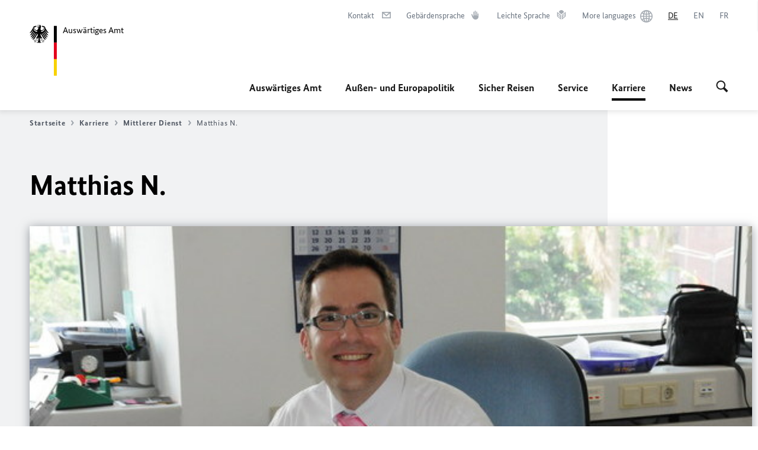

--- FILE ---
content_type: text/html;charset=UTF-8
request_url: https://www.auswaertiges-amt.de/de/karriere/diplomat-mittlerer-dienst/214738-214738?isLocal=false&isPreview=false
body_size: 16323
content:



<!DOCTYPE html>
<!--[if lte IE 9]><html lang="de" dir="ltr" class="no-js old-ie"    ><![endif]-->
<!--[if gt IE 9]><!-->
<html lang="de" dir="ltr" class="no-js"    ><!--<![endif]-->

  <head>
<meta http-equiv="content-type" content="text/html; charset=UTF-8"/>
<title>Matthias N. - Auswärtiges Amt</title>
<link rel="shortcut icon" href="/resource/blob/1802/1b7353103b8d6217aab10f2706fa4c4d/homepage-de-favicon.ico" /><meta http-equiv="Content-Security-Policy" content="default-src &#39;self&#39;; img-src &#39;self&#39; data: https:; script-src &#39;self&#39; &#39;unsafe-inline&#39; &#39;unsafe-eval&#39; *.auswaertiges-amt.de *.babiel.com maps.googleapis.com; style-src &#39;self&#39; &#39;unsafe-inline&#39; fonts.googleapis.com https://de.presidencymt.eu/assets/widget/widget.css; connect-src &#39;self&#39; *.auswaertiges-amt.de *.babiel.com maps.googleapis.com; font-src &#39;self&#39; fonts.googleapis.com fonts.gstatic.com; frame-src *.diplo.de *.auswaertiges-amt.de *.babiel.com platform.twitter.com platform.x.com www.facebook.com www.instagram.com syndication.twitter.com www.linkedin.com www.youtube-nocookie.com https://vk.com/ https://www.google.com/; script-src-elem &#39;self&#39; &#39;unsafe-inline&#39; localhost:3000 *.auswaertiges-amt.de *.babiel.com platform.twitter.com platform.x.com connect.facebook.net www.instagram.com maps.googleapis.com https://de.presidencymt.eu/assets/widget/widget.js https://vk.com/js/api/openapi.js https://www.google.com/recaptcha/api.js https://www.gstatic.com/recaptcha/"/><link rel="apple-touch-icon" sizes="57x57" href="/static/appdata/includes/favicons/apple-touch-icon-57x57.png">
<link rel="apple-touch-icon" sizes="60x60" href="/static/appdata/includes/favicons/apple-touch-icon-60x60.png">
<link rel="apple-touch-icon" sizes="72x72" href="/static/appdata/includes/favicons/apple-touch-icon-72x72.png">
<link rel="apple-touch-icon" sizes="76x76" href="/static/appdata/includes/favicons/apple-touch-icon-76x76.png">
<link rel="apple-touch-icon" sizes="114x114" href="/static/appdata/includes/favicons/apple-touch-icon-114x114.png">
<link rel="apple-touch-icon" sizes="120x120" href="/static/appdata/includes/favicons/apple-touch-icon-120x120.png">
<link rel="apple-touch-icon" sizes="144x144" href="/static/appdata/includes/favicons/apple-touch-icon-144x144.png">
<link rel="apple-touch-icon" sizes="152x152" href="/static/appdata/includes/favicons/apple-touch-icon-152x152.png">
<link rel="apple-touch-icon" sizes="180x180" href="/static/appdata/includes/favicons/apple-touch-icon-180x180.png">
<link rel="icon" sizes="32x32" type="image/png" href="/static/appdata/includes/favicons/favicon-32x32.png">
<link rel="icon" sizes="192x192" type="image/png" href="/static/appdata/includes/favicons/android-chrome-192x192.png">
<link rel="icon" sizes="16x16" type="image/png" href="/static/appdata/includes/favicons/favicon-16x16.png"><link rel="canonical" href="https://www.auswaertiges-amt.de/de/karriere/diplomat-mittlerer-dienst/214738-214738"/><meta name="keywords" content=""/>
<meta name="viewport" content="width=device-width, initial-scale=1.0"/>
<meta name="author" content="Auswärtiges Amt"/>
<meta name="robots" content="nofollow, noindex, noarchive, nosnippet, noodp, noydir"/>
<meta name="revisit-after" content="7 days"/><meta property="og:type" content="article"/>
<meta property="og:image" content="https://www.auswaertiges-amt.de/resource/blob/239792/35ecf8deff6e6eefd39a9130218194f0/rsa09-matthias-bild-data.jpg"/>
<meta name="twitter:image" content="https://www.auswaertiges-amt.de/resource/blob/239792/35ecf8deff6e6eefd39a9130218194f0/rsa09-matthias-bild-data.jpg"/>
<meta name="twitter:card" content="summary_large_image" />
<meta property="og:url" content="https://www.auswaertiges-amt.de/de/karriere/diplomat-mittlerer-dienst/214738-214738"/>
<meta property="og:locale" content="de"/>
<meta property="og:description" content="Mein Name ist Matthias und ich geh&amp;ouml;re mit meinen 32 Jahren zum &amp;auml;lteren Kreis meiner Lehrgangskollegen der RSA 09. Nach dem Ablegen des Abiturs verschlug es mich zun&amp;auml;chst f&amp;uuml;r 12 Jahre zur Bundeswehr. Als damaliger Hobbymusiker bot mir die Bundeswehr eine ausgezeichnete M&amp;ouml;glichkeit, als Milit&amp;auml;rmusiker mein Hobby zum Beruf zu machen."/>
<meta name="description" content="Mein Name ist Matthias und ich geh&amp;ouml;re mit meinen 32 Jahren zum &amp;auml;lteren Kreis meiner Lehrgangskollegen der RSA 09. Nach dem Ablegen des Abiturs verschlug es mich zun&amp;auml;chst f&amp;uuml;r 12 Jahre zur Bundeswehr. Als damaliger Hobbymusiker bot mir die Bundeswehr eine ausgezeichnete M&amp;ouml;glichkeit, als Milit&amp;auml;rmusiker mein Hobby zum Beruf zu machen."/>
<meta name="twitter:description" content="Mein Name ist Matthias und ich geh&amp;ouml;re mit meinen 32 Jahren zum &amp;auml;lteren Kreis meiner Lehrgangskollegen der RSA 09. Nach dem Ablegen des Abiturs verschlug es mich zun&amp;auml;chst f&amp;uuml;r 12 Jahre zur Bundeswehr. Als damaliger Hobbymusiker bot mir die Bundeswehr eine ausgezeichnete M&amp;ouml;glichkeit, als Milit&amp;auml;rmusiker mein Hobby zum Beruf zu machen."/>
<meta name="twitter:site" content="auswaertigesamt"/>
<meta property="og:site_name" content="Auswärtiges Amt "/>
<meta name="twitter:title" content="Matthias N."/>
<meta property="og:title" content="Matthias N."/><link rel="preload" href="/resource/crblob/1096/a232503217988a2553de47cf22822184/bundessansweb-bold-woff2-data.woff2" as="font" type="font/woff2" crossorigin>
<link rel="preload" href="/resource/crblob/1100/601578769154ec077d6039c88e04694c/bundessansweb-regular-woff2-data.woff2" as="font" type="font/woff2" crossorigin>
<link rel="preload" href="/resource/crblob/1104/4b13bd4d47860a789405847a3fcf5a9a/bundesserifweb-bolditalic-woff2-data.woff2" as="font" type="font/woff2" crossorigin>
<link rel="preload" href="/resource/crblob/1112/a6fdb62ee6409ac17251984c3c418e8a/bundesserifweb-regular-woff2-data.woff2" as="font" type="font/woff2" crossorigin>
<link rel="preload" href="/resource/crblob/1108/d82e631127f31d2fa37154e9dbaddd55/bundesserifweb-italic-woff2-data.woff2" as="font" type="font/woff2" crossorigin><link rel="stylesheet" type="text/css" href="/resource/themes/aa/css/styles-768-118.css" media="screen"/>
<link rel="stylesheet" href="/resource/themes/aa/css/debug/label-css-2687446-1.css"><link rel="stylesheet" href="/resource/themes/aa/css/icons-data-png-184-98.css"><link rel="stylesheet" href="/resource/themes/aa/css/icons-data-svg-182-100.css"><link rel="stylesheet" href="/resource/themes/aa/css/icons-fallback-186-97.css">
<link rel="stylesheet" type="text/css" href="/resource/themes/aa/css/print-754-100.css" media="print"/><script>
(function() {
// Optimization for Repeat Views
if( sessionStorage.foftFontsLoaded ) {
document.documentElement.className += " is-font-bundle-1-loaded is-font-bundle-2-loaded";
return;
}
// promise polyfill
(function(){'use strict';var f,g=[];function l(a){g.push(a);1==g.length&&f()}function m(){for(;g.length;)g[0](),g.shift()}f=function(){setTimeout(m)};function n(a){this.a=p;this.b=void 0;this.f=[];var b=this;try{a(function(a){q(b,a)},function(a){r(b,a)})}catch(c){r(b,c)}}var p=2;function t(a){return new n(function(b,c){c(a)})}function u(a){return new n(function(b){b(a)})}function q(a,b){if(a.a==p){if(b==a)throw new TypeError;var c=!1;try{var d=b&&b.then;if(null!=b&&"object"==typeof b&&"function"==typeof d){d.call(b,function(b){c||q(a,b);c=!0},function(b){c||r(a,b);c=!0});return}}catch(e){c||r(a,e);return}a.a=0;a.b=b;v(a)}}
function r(a,b){if(a.a==p){if(b==a)throw new TypeError;a.a=1;a.b=b;v(a)}}function v(a){l(function(){if(a.a!=p)for(;a.f.length;){var b=a.f.shift(),c=b[0],d=b[1],e=b[2],b=b[3];try{0==a.a?"function"==typeof c?e(c.call(void 0,a.b)):e(a.b):1==a.a&&("function"==typeof d?e(d.call(void 0,a.b)):b(a.b))}catch(h){b(h)}}})}n.prototype.g=function(a){return this.c(void 0,a)};n.prototype.c=function(a,b){var c=this;return new n(function(d,e){c.f.push([a,b,d,e]);v(c)})};
function w(a){return new n(function(b,c){function d(c){return function(d){h[c]=d;e+=1;e==a.length&&b(h)}}var e=0,h=[];0==a.length&&b(h);for(var k=0;k<a.length;k+=1)u(a[k]).c(d(k),c)})}function x(a){return new n(function(b,c){for(var d=0;d<a.length;d+=1)u(a[d]).c(b,c)})};window.Promise||(window.Promise=n,window.Promise.resolve=u,window.Promise.reject=t,window.Promise.race=x,window.Promise.all=w,window.Promise.prototype.then=n.prototype.c,window.Promise.prototype["catch"]=n.prototype.g);}());
// FontFaceObserver https://github.com/bramstein/fontfaceobserver
(function(){function m(a,b){document.addEventListener?a.addEventListener("scroll",b,!1):a.attachEvent("scroll",b)}function n(a){document.body?a():document.addEventListener?document.addEventListener("DOMContentLoaded",function c(){document.removeEventListener("DOMContentLoaded",c);a()}):document.attachEvent("onreadystatechange",function l(){if("interactive"==document.readyState||"complete"==document.readyState)document.detachEvent("onreadystatechange",l),a()})};function t(a){this.a=document.createElement("div");this.a.setAttribute("aria-hidden","true");this.a.appendChild(document.createTextNode(a));this.b=document.createElement("span");this.c=document.createElement("span");this.h=document.createElement("span");this.f=document.createElement("span");this.g=-1;this.b.style.cssText="max-width:none;display:inline-block;position:absolute;height:100%;width:100%;overflow:scroll;font-size:16px;";this.c.style.cssText="max-width:none;display:inline-block;position:absolute;height:100%;width:100%;overflow:scroll;font-size:16px;";
this.f.style.cssText="max-width:none;display:inline-block;position:absolute;height:100%;width:100%;overflow:scroll;font-size:16px;";this.h.style.cssText="display:inline-block;width:200%;height:200%;font-size:16px;max-width:none;";this.b.appendChild(this.h);this.c.appendChild(this.f);this.a.appendChild(this.b);this.a.appendChild(this.c)}
function x(a,b){a.a.style.cssText="max-width:none;min-width:20px;min-height:20px;display:inline-block;overflow:hidden;position:absolute;width:auto;margin:0;padding:0;top:-999px;left:-999px;white-space:nowrap;font:"+b+";"}function y(a){var b=a.a.offsetWidth,c=b+100;a.f.style.width=c+"px";a.c.scrollLeft=c;a.b.scrollLeft=a.b.scrollWidth+100;return a.g!==b?(a.g=b,!0):!1}function z(a,b){function c(){var a=l;y(a)&&a.a.parentNode&&b(a.g)}var l=a;m(a.b,c);m(a.c,c);y(a)};function A(a,b){var c=b||{};this.family=a;this.style=c.style||"normal";this.weight=c.weight||"normal";this.stretch=c.stretch||"normal"}var B=null,C=null,E=null,F=null;function I(){if(null===E){var a=document.createElement("div");try{a.style.font="condensed 100px sans-serif"}catch(b){}E=""!==a.style.font}return E}function J(a,b){return[a.style,a.weight,I()?a.stretch:"","100px",b].join(" ")}
A.prototype.load=function(a,b){var c=this,l=a||"BESbswy",r=0,D=b||3E3,G=(new Date).getTime();return new Promise(function(a,b){var e;null===F&&(F=!!document.fonts);if(e=F)null===C&&(C=/OS X.*Version\/10\..*Safari/.test(navigator.userAgent)&&/Apple/.test(navigator.vendor)),e=!C;if(e){e=new Promise(function(a,b){function f(){(new Date).getTime()-G>=D?b():document.fonts.load(J(c,'"'+c.family+'"'),l).then(function(c){1<=c.length?a():setTimeout(f,25)},function(){b()})}f()});var K=new Promise(function(a,
c){r=setTimeout(c,D)});Promise.race([K,e]).then(function(){clearTimeout(r);a(c)},function(){b(c)})}else n(function(){function e(){var b;if(b=-1!=g&&-1!=h||-1!=g&&-1!=k||-1!=h&&-1!=k)(b=g!=h&&g!=k&&h!=k)||(null===B&&(b=/AppleWebKit\/([0-9]+)(?:\.([0-9]+))/.exec(window.navigator.userAgent),B=!!b&&(536>parseInt(b[1],10)||536===parseInt(b[1],10)&&11>=parseInt(b[2],10))),b=B&&(g==u&&h==u&&k==u||g==v&&h==v&&k==v||g==w&&h==w&&k==w)),b=!b;b&&(d.parentNode&&d.parentNode.removeChild(d),clearTimeout(r),a(c))}
function H(){if((new Date).getTime()-G>=D)d.parentNode&&d.parentNode.removeChild(d),b(c);else{var a=document.hidden;if(!0===a||void 0===a)g=f.a.offsetWidth,h=p.a.offsetWidth,k=q.a.offsetWidth,e();r=setTimeout(H,50)}}var f=new t(l),p=new t(l),q=new t(l),g=-1,h=-1,k=-1,u=-1,v=-1,w=-1,d=document.createElement("div");d.dir="ltr";x(f,J(c,"sans-serif"));x(p,J(c,"serif"));x(q,J(c,"monospace"));d.appendChild(f.a);d.appendChild(p.a);d.appendChild(q.a);document.body.appendChild(d);u=f.a.offsetWidth;v=p.a.offsetWidth;
w=q.a.offsetWidth;H();z(f,function(a){g=a;e()});x(f,J(c,'"'+c.family+'",sans-serif'));z(p,function(a){h=a;e()});x(p,J(c,'"'+c.family+'",serif'));z(q,function(a){k=a;e()});x(q,J(c,'"'+c.family+'",monospace'))})})};"undefined"!==typeof module?module.exports=A:(window.FontFaceObserver=A,window.FontFaceObserver.prototype.load=A.prototype.load);}());
var bundesSansWeb400 = new FontFaceObserver('BundesSansweb', {
weight: 400
});
Promise.all([bundesSansWeb400.load()]).then(function () {
document.documentElement.className += ' is-font-bundle-1-loaded';
var bundesSansWeb700 = new FontFaceObserver('BundesSansWeb', {
weight: 700
});
var bundesSerifWeb400 = new FontFaceObserver('BundesSerifWeb', {
weight: 400
});
var bundesSerifWeb400i = new FontFaceObserver('BundesSerifWeb', {
weight: 400,
style: 'italic'
});
var bundesSerifWeb700i = new FontFaceObserver('BundesSerifWeb', {
weight: 700,
style: 'italic'
});
Promise.all([
bundesSansWeb700.load(),
bundesSerifWeb400.load(),
bundesSerifWeb400i.load(),
bundesSerifWeb700i.load()
]).then(function () {
document.documentElement.className += ' is-font-bundle-2-loaded';
// Optimization for Repeat Views
sessionStorage.foftFontsLoaded = true;
});
});
})();
</script><script>!function () {
function e(e, n, t) {
"use strict";
var o = window.document.createElement("link"), r = n || window.document.getElementsByTagName("script")[0], a = window.document.styleSheets;
return o.rel = "stylesheet", o.href = e, o.media = "only x", r.parentNode.insertBefore(o, r), o.onloadcssdefined = function (e) {
for (var n, t = 0; t < a.length; t++)a[t].href && a[t].href === o.href && (n = !0);
n ? e() : setTimeout(function () {
o.onloadcssdefined(e)
})
}, o.onloadcssdefined(function () {
o.media = t || "all"
}), o
}
function n(e, n) {
e.onload = function () {
e.onload = null, n && n.call(e)
}, "isApplicationInstalled" in navigator && "onloadcssdefined" in e && e.onloadcssdefined(n)
}
!function (t) {
var o = function (r, a) {
"use strict";
if (r && 3 === r.length) {
var i = t.navigator, c = t.document, s = t.Image, d = !(!c.createElementNS || !c.createElementNS("http://www.w3.org/2000/svg", "svg").createSVGRect || !c.implementation.hasFeature("http://www.w3.org/TR/SVG11/feature#Image", "1.1") || t.opera && -1 === i.userAgent.indexOf("Chrome") || -1 !== i.userAgent.indexOf("Series40")), l = new s;
l.onerror = function () {
o.method = "png", o.href = r[2], e(r[2])
}, l.onload = function () {
var t = 1 === l.width && 1 === l.height, i = r[t && d ? 0 : t ? 1 : 2];
t && d ? o.method = "svg" : t ? o.method = "datapng" : o.method = "png", o.href = i, n(e(i), a)
}, l.src = "[data-uri]", c.documentElement.className += " grunticon"
}
};
o.loadCSS = e, o.onloadCSS = n, t.grunticon = o
}(this), function (e, n) {
"use strict";
var t = n.document, o = "grunticon:", r = function (e) {
if (t.attachEvent ? "complete" === t.readyState : "loading" !== t.readyState) e(); else {
var n = !1;
t.addEventListener("readystatechange", function () {
n || (n = !0, e())
}, !1)
}
}, a = function (e) {
return n.document.querySelector('link[href$="' + e + '"]')
}, i = function (e) {
var n, t, r, a, i, c, s = {};
if (n = e.sheet, !n)return s;
t = n.cssRules ? n.cssRules : n.rules;
for (var d = 0; d < t.length; d++)r = t[d].cssText, a = o + t[d].selectorText, i = r.split(");")[0].match(/US\-ASCII\,([^"']+)/), i && i[1] && (c = decodeURIComponent(i[1]), s[a] = c);
return s
}, c = function (e) {
var n, r, a, i;
a = "data-grunticon-embed";
for (var c in e) {
i = c.slice(o.length);
try {
n = t.querySelectorAll(i)
} catch (s) {
continue
}
r = [];
for (var d = 0; d < n.length; d++)null !== n[d].getAttribute(a) && r.push(n[d]);
if (r.length)for (d = 0; d < r.length; d++)r[d].innerHTML = e[c], r[d].style.backgroundImage = "none", r[d].removeAttribute(a)
}
return r
}, s = function (n) {
"svg" === e.method && r(function () {
c(i(a(e.href))), "function" == typeof n && n()
})
};
e.embedIcons = c, e.getCSS = a, e.getIcons = i, e.ready = r, e.svgLoadedCallback = s, e.embedSVG = s
}(grunticon, this)
}();</script> <script>
grunticon([
"/resource/themes/aa/css/icons-data-svg-182-100.css"
,
"/resource/themes/aa/css/icons-data-png-184-98.css"
,
"/resource/themes/aa/css/icons-fallback-186-97.css"
], grunticon.svgLoadedCallback);
</script>
<noscript>
<link href="/resource/themes/aa/css/icons-fallback-186-97.css" rel="stylesheet"/>
</noscript>  </head>

  <body class=""    data-not-searchable="none">
<div ></div>    
    

    <div >
<nav class="c-skiplinks" aria-label="Sprungmarke" data-css="c-skiplinks" data-js-module="skiplinks">
<h2 class="skiplinks__headline">Navigation und Service</h2>
<p class="skiplinks__text"><em>Direkt zu:</em></p>
<ul class="skiplink__list">
<li class="skiplink__list-item"><a class="skiplink__link" href="#main">Inhalt</a></li>
<li class="skiplink__list-item"><a class="skiplink__link" href="#nav__primary">Hauptmenü</a></li>
<li class="skiplink__list-item"><a class="skiplink__link skiplink__search-link" href="#header-cta-search">Suche</a></li>
</ul>
</nav><header id="header" data-css="c-header"
class=" c-header--aamt">
<div class="header__inner">
<div class="header__left">
<div class=" c-logo">
<a class="logo__link" href="/de" title="Auswärtiges Amt"
>
<picture class="c-picture--logo
" data-css="c-picture">
<source srcset="/resource/crblob/772/47f731c5aa09d415e52ad2d35c55a7be/aamt-logo-sp-data.svg" media="(max-width:707px)" data-logotext="Smartphone Logo Text"/>
<source srcset="/resource/crblob/774/043b311bf7ef66e7fe96e3da3f0c8bb4/aamt-logo-tb-data.svg" media="(min-width:708px) and (max-width:1039px)" data-logotext="Tablet Logo Text"/>
<source srcset="/resource/crblob/200/b26f8a6a21790f0822b0b21a2a92ac4b/aamt-logo-dt-data.svg" media="(min-width:1040px)" data-logotext="Desktop Logo Text"/>
<img class="picture__image "
src="/resource/crblob/772/47f731c5aa09d415e52ad2d35c55a7be/aamt-logo-sp-data.svg" alt="Zur Startseite - Logo des Auswärtigen Amts" data-logotext="Zur Startseite - Logo des Auswärtigen Amts"
data-sizes=&quot;auto&quot;/>
</picture>
<span class="logo__title">Auswärtiges Amt</span> </a>
</div> </div>
<div class="header__right">
<div class="c-metanavigation--default is-desktop-visible"
data-css="c-metanavigation">
<nav class="metanavigation__nav">
<h2 class="metanavigation__nav-headline is-aural">Seitennavigation</h2>
<ul class="metanavigation__linklist">
<li class="metanavigation__linklist-item">
<a href="/de/service/buergerservice-faq-kontakt" title="Kontakt" class="metanavigation__link is-sign-mail">
<span class="metanavigation__link-content">Kontakt</span>
<span class="is-aural">Im neuen Tab öffnen</span>
<span class="metanavigation__link-icon i-mail" data-grunticon-embed="true"></span>
</a>
</li>
<li class="metanavigation__linklist-item">
<a href="/de/gebaerdensprache" title="Gebärdensprache" class="metanavigation__link is-sign-language">
<span class="metanavigation__link-content">Gebärdensprache</span>
<span class="is-aural">Im neuen Tab öffnen</span>
<span class="metanavigation__link-icon i-gebaerdensprache" data-grunticon-embed="true"></span>
</a>
</li>
<li class="metanavigation__linklist-item">
<a href="/de/leichte-sprache" title="Leichte Sprache" class="metanavigation__link is-easy-language">
<span class="metanavigation__link-content">Leichte Sprache</span>
<span class="is-aural">Im neuen Tab öffnen</span>
<span class="metanavigation__link-icon i-leichte-sprache" data-grunticon-embed="true"></span>
</a>
</li>
<li class="metanavigation__linklist-item">
<a href="https://www.auswaertiges-amt.de/en/about-us/auslandsvertretungen/2676880-2676880" title="More languages" class="metanavigation__link is-world">
<span class="metanavigation__link-content">More languages</span>
<span class="is-aural">Im neuen Tab öffnen</span>
<span class="metanavigation__link-icon i-world" data-grunticon-embed="true"></span>
</a>
</li>
<li class="metanavigation__linklist-item is-abbr">
<strong class="metanavigation__active-item is-abbr-language">
<span class="metanavigation__active-item-content">
<abbr title="Deutsch">DE</abbr>
</span>
<span class="metanavigation__active-item-icon"></span>
</strong>
</li>
<li class="metanavigation__linklist-item is-abbr">
<a aria-label="English" lang="en" class="metanavigation__link is-abbr-language" href="https://www.auswaertiges-amt.de/en">
<span class="metanavigation__link-content">
<abbr title="English">EN</abbr>
</span>
<span class="metanavigation__link-icon"></span>
</a>
</li>
<li class="metanavigation__linklist-item is-abbr">
<a aria-label="Français" lang="fr" class="metanavigation__link is-abbr-language" href="https://www.auswaertiges-amt.de/fr">
<span class="metanavigation__link-content">
<abbr title="Français">FR</abbr>
</span>
<span class="metanavigation__link-icon"></span>
</a>
</li> </ul>
</nav>
</div>
<button id="header-cta-search" class="c-cta--search-toggle " data-css="c-cta" data-js-module="cta"
data-js-options='{&quot;globalEvent&quot;:&quot;cta:openSearchOverlay&quot;}' title="Suche öffnen" aria-expanded="false">
<span class="cta__icon i-magnifier"
data-grunticon-embed="true"></span>
<span class="cta__content" data-js-item="cta-content">Suche öffnen</span>
</button>
<div class="c-toggler--search-toggle is-closed" data-css="c-toggler" data-js-module="toggler"
data-js-options="{&quot;globalEvent&quot;:&quot;cta:openSearchOverlay&quot;,&quot;calculateHeight&quot;:false}">
<div class="toggler__wrapper">
<div class="u-grid-row">
<div class="u-grid-col">
<div class="c-search--overlay" data-css="c-search" data-js-module="search"
data-js-options="{&quot;textNoResults&quot;:&quot;search-text-no-results&quot;,&quot;autofocus&quot;:&quot;true&quot;,&quot;textResults&quot;:&quot;search-text-results&quot;,&quot;customSubmit&quot;:&quot;customformat&quot;,&quot;autoselect&quot;:&quot;false&quot;,&quot;url&quot;:&quot;/static/filter/de/taxonomyautocomplete.json&quot;,&quot;filterSuggestions&quot;:true}">
<h2 class="search__headline">Wonach suchen Sie?</h2>
<div class="search__wrapper">
<form class="search__form" action="/de/search" method="get" data-js-atom="search-form" novalidate>
<fieldset class="search__control-group">
<legend class="is-aural">Inhalt</legend>
<label class="is-aural" for="search-input-1802">Geben Sie ein Suchwort ein</label>
<input type="search" placeholder="Was suchen Sie?" class="search__input" name="search" id="search-input-1802" data-js-atom="input">
<button type="submit" class="search__submit-btn" data-js-atom="submit">
<span class="search__submit-btn-text">Suche</span>
<span class="i-magnifier" data-grunticon-embed="true"></span>
</button>
</fieldset>
<h3 class="search__suggestions--header">Häufig gesucht</h3>
<ul class="search__suggestions">
<li>
<a href="/de/search?search=Visum%20f%C3%BCr%20Deutschland">
<span class="search__suggestions--text">Visum für Deutschland</span>&nbsp;<span class="search__suggestions--icon i-arrow_left_100"></span>
</a>
</li>
<li>
<a href="/de/search?search=Thailand">
<span class="search__suggestions--text">Thailand</span>&nbsp;<span class="search__suggestions--icon i-arrow_left_100"></span>
</a>
</li>
<li>
<a href="/de/search?search=Schengen-Visum">
<span class="search__suggestions--text">Schengen-Visum</span>&nbsp;<span class="search__suggestions--icon i-arrow_left_100"></span>
</a>
</li>
</ul>
</form>
<div class="search__helper-text-wrapper">
<span data-js-atom="search-text-results">Anzahl gefundener Suchergebnisse:</span>
<span data-js-atom="search-text-no-results">Keine passenden Schlagwörter gefunden. Bitte tippen Sie Ihr Suchwort komplett ein.</span>
</div>
</div>
<div class="search__tags-wrap">
<a href="/de/newsroom/themenseiten" class="search__tags-link" title="Schlagworte A – Z">
<div class="search__icon-wrapper">
<span class="search__az-icon i-az" data-grunticon-embed="true"></span>
</div>
<div class="search__list-content-wrapper">
<span class="search__list-content">Schlagworte A – Z</span>
</div>
</a>
</div>
<button class="c-cta--search-overlay-toggle"
data-css="c-cta"
type="button"
data-js-atom="search-overlay-close">
<span class="cta__icon "></span>
<span class="cta__content" data-js-item="cta-content">Suche schließen</span>
</button>
</div>
</div>
</div>
</div>
</div>
<div class="c-nav-primary--aamt" data-css="c-nav-primary" data-js-module="nav-primary" id="nav__primary" data-js-options="{&quot;calculateHeight&quot;:false}">
<button class="nav-primary__hamburger" data-js-atom="trigger-nav" aria-controls="navigation" aria-expanded="false" aria-label="Menü">
<span class="nav-primary__hamburger-icon"></span>
<span class="nav-primary__hamburger-title is-inactive-text">Menü</span>
<span class="nav-primary__hamburger-title is-active-text">schließen</span>
</button>
<span class="nav-primary__alert-area" role="alert" data-js-atom="alert-area" data-inactive-text="Das Menü wurde geschlossen." data-active-text="Das Menü wurde geöffnet."></span>
<div class="nav-primary__wrapper" id="navigation" data-js-atom="navigation-wrapper">
<nav class="nav-primary__content" data-js-atom="navigation-content">
<h2 class="nav-primary__headline" data-js-atom="navigation-heading" data-js-atom="navigation-heading" tabindex="-1">Menü</h2>
<ul class="nav-primary__list">
<li class="nav-primary__list-item">
<button class="nav-primary__first-level-cta " data-js-atom="trigger-sub-list"
aria-expanded="false" aria-controls="216408-nav">
Auswärtiges Amt
</button>
<div class="nav-primary__second-level-wrapper" data-js-atom="second-level-wrapper" id="216408-nav" aria-hidden="true">
<div class="nav-primary__sub-list-wrapper">
<button class="nav-primary__sub-list-close" data-js-atom="close-sub-list">
<span class="nav-primary__sub-list-close-icon i-arrow_right-g" data-grunticon-embed="true"></span>
<span class="nav-primary__sub-list-close-content">Zurück <span class="is-aural">zur ersten Navigationsebene</span></span>
</button>
<h3 class="nav-primary__sub-list-title" data-js-atom="navigation-heading" tabindex="-1">Auswärtiges Amt</h3>
<ul class="nav-primary__sub-list">
<li class="nav-primary__sub-list-item is-highlight">
<a href="/de/aamt" class="nav-primary__second-level-cta" data-js-tracking="['trackEvent', 'Navigation', 'Klick Hauptmenü',
'Zur Übersicht']">
<span class="nav-primary__second-level-item-wrapper">
<span class="nav-primary__second-level-cta-content">Zur Übersicht</span>
<span class="nav-primary__second-level-cta-icon i-arrow_left_100" data-grunticon-embed="true"></span>
</span>
</a>
</li><li class="nav-primary__sub-list-item">
<a href="/de/aamt/aussenminister-wadephul" class="nav-primary__second-level-cta" data-js-tracking="[&#x27;trackEvent&#x27;, &#x27;Navigation&#x27;, &#x27;Klick Hauptmenü&#x27;, &#x27;Außenminister Johann Wadephul&#x27;]">
<span class="nav-primary__second-level-cta-content">
<p class="rte__paragraph">Außenminister Johann Wadephul</p> </span>
<span class="nav-primary__second-level-cta-icon"></span>
</a>
</li><li class="nav-primary__sub-list-item">
<a href="/de/aamt/leitung" class="nav-primary__second-level-cta" data-js-tracking="[&#x27;trackEvent&#x27;, &#x27;Navigation&#x27;, &#x27;Klick Hauptmenü&#x27;, &#x27;Die Leitung&#x27;]">
<span class="nav-primary__second-level-cta-content">
<p class="rte__paragraph">Die Leitung<br/></p> </span>
<span class="nav-primary__second-level-cta-icon"></span>
</a>
</li><li class="nav-primary__sub-list-item">
<a href="/de/aamt/koordinatoren" class="nav-primary__second-level-cta" data-js-tracking="[&#x27;trackEvent&#x27;, &#x27;Navigation&#x27;, &#x27;Klick Hauptmenü&#x27;, &#x27;Koordinatoren und Beauftragte&#x27;]">
<span class="nav-primary__second-level-cta-content">
<p class="rte__paragraph">Koordinatoren und Beauftragte</p> </span>
<span class="nav-primary__second-level-cta-icon"></span>
</a>
</li><li class="nav-primary__sub-list-item">
<a href="/de/aamt/auswdienst" class="nav-primary__second-level-cta" data-js-tracking="[&#x27;trackEvent&#x27;, &#x27;Navigation&#x27;, &#x27;Klick Hauptmenü&#x27;, &#x27;Der Auswärtige Dienst&#x27;]">
<span class="nav-primary__second-level-cta-content">
<p class="rte__paragraph">Der Auswärtige Dienst</p> </span>
<span class="nav-primary__second-level-cta-icon"></span>
</a>
</li><li class="nav-primary__sub-list-item">
<a href="/de/aamt/auslandsvertretungen-node" class="nav-primary__second-level-cta" data-js-tracking="[&#x27;trackEvent&#x27;, &#x27;Navigation&#x27;, &#x27;Klick Hauptmenü&#x27;, &#x27;Auslandsvertretungen&#x27;]">
<span class="nav-primary__second-level-cta-content">
<p class="rte__paragraph">Auslandsvertretungen</p> </span>
<span class="nav-primary__second-level-cta-icon"></span>
</a>
</li><li class="nav-primary__sub-list-item">
<a href="/de/aamt/aussenpolitiklive" class="nav-primary__second-level-cta" data-js-tracking="[&#x27;trackEvent&#x27;, &#x27;Navigation&#x27;, &#x27;Klick Hauptmenü&#x27;, &#x27;Außenpolitik Live&#x27;]">
<span class="nav-primary__second-level-cta-content">
<p class="rte__paragraph">Außenpolitik Live</p> </span>
<span class="nav-primary__second-level-cta-icon"></span>
</a>
</li><li class="nav-primary__sub-list-item">
<a href="/de/aamt/krisenreaktionszentrum-node" class="nav-primary__second-level-cta" data-js-tracking="[&#x27;trackEvent&#x27;, &#x27;Navigation&#x27;, &#x27;Klick Hauptmenü&#x27;, &#x27;Krisenreaktionszentrum&#x27;]">
<span class="nav-primary__second-level-cta-content">
<p class="rte__paragraph">Krisenreaktionszentrum</p> </span>
<span class="nav-primary__second-level-cta-icon"></span>
</a>
</li><li class="nav-primary__sub-list-item">
<a href="/de/aamt/gedenken" class="nav-primary__second-level-cta" data-js-tracking="[&#x27;trackEvent&#x27;, &#x27;Navigation&#x27;, &#x27;Klick Hauptmenü&#x27;, &#x27;Zum Gedenken&#x27;]">
<span class="nav-primary__second-level-cta-content">
<p class="rte__paragraph">Zum Gedenken<br/></p> </span>
<span class="nav-primary__second-level-cta-icon"></span>
</a>
</li><li class="nav-primary__sub-list-item">
<a href="/de/aamt/politisches-archiv" class="nav-primary__second-level-cta" data-js-tracking="[&#x27;trackEvent&#x27;, &#x27;Navigation&#x27;, &#x27;Klick Hauptmenü&#x27;, &#x27;Das Politische Archiv&#x27;]">
<span class="nav-primary__second-level-cta-content">
<p class="rte__paragraph">Das Politische Archiv<br/></p> </span>
<span class="nav-primary__second-level-cta-icon"></span>
</a>
</li><li class="nav-primary__sub-list-item">
<a href="/de/aamt/zugastimaa" class="nav-primary__second-level-cta" data-js-tracking="[&#x27;trackEvent&#x27;, &#x27;Navigation&#x27;, &#x27;Klick Hauptmenü&#x27;, &#x27;Zu Gast im Auswärtigen Amt&#x27;]">
<span class="nav-primary__second-level-cta-content">
<p class="rte__paragraph">Zu Gast im Auswärtigen Amt</p> </span>
<span class="nav-primary__second-level-cta-icon"></span>
</a>
</li><li class="nav-primary__sub-list-item">
<a href="/de/aamt/geschichte-des-auswaertigen-amts" class="nav-primary__second-level-cta" data-js-tracking="[&#x27;trackEvent&#x27;, &#x27;Navigation&#x27;, &#x27;Klick Hauptmenü&#x27;, &#x27;Geschichte und Gebäude&#x27;]">
<span class="nav-primary__second-level-cta-content">
<p class="rte__paragraph">Geschichte und Gebäude</p> </span>
<span class="nav-primary__second-level-cta-icon"></span>
</a>
</li><li class="nav-primary__sub-list-item">
<a href="/de/aamt/auswaertiges-amt-organisationsplan-1893348" class="nav-primary__second-level-cta" data-js-tracking="[&#x27;trackEvent&#x27;, &#x27;Navigation&#x27;, &#x27;Klick Hauptmenü&#x27;, &#x27;Organisations- und Aktenplan&#x27;]">
<span class="nav-primary__second-level-cta-content">
<p class="rte__paragraph">Organisations- und Aktenplan<br/></p> </span>
<span class="nav-primary__second-level-cta-icon"></span>
</a>
</li><li class="nav-primary__sub-list-item">
<a href="https://bfaa.diplo.de/bfaa-de" class="nav-primary__second-level-cta" data-js-tracking="[&#x27;trackEvent&#x27;, &#x27;Navigation&#x27;, &#x27;Klick Hauptmenü&#x27;, &#x27;Bundesamt für Auswärtige Angelegenheiten&#x27;]">
<span class="nav-primary__second-level-cta-content">
<p class="rte__paragraph">Bundesamt für Auswärtige Angelegenheiten<br/></p> </span>
<span class="nav-primary__second-level-cta-icon"></span>
</a>
</li> </ul>
</div>
</div>
</li><li class="nav-primary__list-item">
<button class="nav-primary__first-level-cta " data-js-atom="trigger-sub-list"
aria-expanded="false" aria-controls="216466-nav">
Außen- und Europapolitik
</button>
<div class="nav-primary__second-level-wrapper" data-js-atom="second-level-wrapper" id="216466-nav" aria-hidden="true">
<div class="nav-primary__sub-list-wrapper">
<button class="nav-primary__sub-list-close" data-js-atom="close-sub-list">
<span class="nav-primary__sub-list-close-icon i-arrow_right-g" data-grunticon-embed="true"></span>
<span class="nav-primary__sub-list-close-content">Zurück <span class="is-aural">zur ersten Navigationsebene</span></span>
</button>
<h3 class="nav-primary__sub-list-title" data-js-atom="navigation-heading" tabindex="-1">Außen- und Europapolitik</h3>
<ul class="nav-primary__sub-list">
<li class="nav-primary__sub-list-item is-highlight">
<a href="/de/aussenpolitik" class="nav-primary__second-level-cta" data-js-tracking="['trackEvent', 'Navigation', 'Klick Hauptmenü',
'Zur Übersicht']">
<span class="nav-primary__second-level-item-wrapper">
<span class="nav-primary__second-level-cta-content">Zur Übersicht</span>
<span class="nav-primary__second-level-cta-icon i-arrow_left_100" data-grunticon-embed="true"></span>
</span>
</a>
</li><li class="nav-primary__sub-list-item">
<a href="/de/aussenpolitik/afrika" class="nav-primary__second-level-cta" data-js-tracking="[&#x27;trackEvent&#x27;, &#x27;Navigation&#x27;, &#x27;Klick Hauptmenü&#x27;, &#x27;Afrika&#x27;]">
<span class="nav-primary__second-level-cta-content">
<p class="rte__paragraph">Afrika<br/></p> </span>
<span class="nav-primary__second-level-cta-icon"></span>
</a>
</li><li class="nav-primary__sub-list-item">
<a href="/de/aussenpolitik/asien" class="nav-primary__second-level-cta" data-js-tracking="[&#x27;trackEvent&#x27;, &#x27;Navigation&#x27;, &#x27;Klick Hauptmenü&#x27;, &#x27;Asien&#x27;]">
<span class="nav-primary__second-level-cta-content">
<p class="rte__paragraph">Asien</p> </span>
<span class="nav-primary__second-level-cta-icon"></span>
</a>
</li><li class="nav-primary__sub-list-item">
<a href="/de/aussenpolitik/aussenwirtschaft" class="nav-primary__second-level-cta" data-js-tracking="[&#x27;trackEvent&#x27;, &#x27;Navigation&#x27;, &#x27;Klick Hauptmenü&#x27;, &#x27;Außenwirtschaft&#x27;]">
<span class="nav-primary__second-level-cta-content">
<p class="rte__paragraph">Außenwirtschaft</p> </span>
<span class="nav-primary__second-level-cta-icon"></span>
</a>
</li><li class="nav-primary__sub-list-item">
<a href="/de/aussenpolitik/europa" class="nav-primary__second-level-cta" data-js-tracking="[&#x27;trackEvent&#x27;, &#x27;Navigation&#x27;, &#x27;Klick Hauptmenü&#x27;, &#x27;Europa&#x27;]">
<span class="nav-primary__second-level-cta-content">
<div><p class="rte__paragraph"></p>
<p class="rte__paragraph">Europa<br/></p></div> </span>
<span class="nav-primary__second-level-cta-icon"></span>
</a>
</li><li class="nav-primary__sub-list-item">
<a href="/de/aussenpolitik/humanitaere-hilfe" class="nav-primary__second-level-cta" data-js-tracking="[&#x27;trackEvent&#x27;, &#x27;Navigation&#x27;, &#x27;Klick Hauptmenü&#x27;, &#x27;Humanitäre Hilfe&#x27;]">
<span class="nav-primary__second-level-cta-content">
<p class="rte__paragraph">Humanitäre Hilfe</p> </span>
<span class="nav-primary__second-level-cta-icon"></span>
</a>
</li><li class="nav-primary__sub-list-item">
<a href="/de/aussenpolitik/klimaaussenpolitik" class="nav-primary__second-level-cta" data-js-tracking="[&#x27;trackEvent&#x27;, &#x27;Navigation&#x27;, &#x27;Klick Hauptmenü&#x27;, &#x27;Klima&#x27;]">
<span class="nav-primary__second-level-cta-content">
<p class="rte__paragraph">Klima</p> </span>
<span class="nav-primary__second-level-cta-icon"></span>
</a>
</li><li class="nav-primary__sub-list-item">
<a href="/de/aussenpolitik/krisenpraevention" class="nav-primary__second-level-cta" data-js-tracking="[&#x27;trackEvent&#x27;, &#x27;Navigation&#x27;, &#x27;Klick Hauptmenü&#x27;, &#x27;Krisenprävention und Stabilisierung&#x27;]">
<span class="nav-primary__second-level-cta-content">
<div><p class="rte__paragraph">Krisenprävention und Stabilisierung<br/></p><p class="rte__paragraph"></p></div> </span>
<span class="nav-primary__second-level-cta-icon"></span>
</a>
</li><li class="nav-primary__sub-list-item">
<a href="/de/aussenpolitik/kultur-und-gesellschaft" class="nav-primary__second-level-cta" data-js-tracking="[&#x27;trackEvent&#x27;, &#x27;Navigation&#x27;, &#x27;Klick Hauptmenü&#x27;, &#x27;Kultur und Gesellschaft&#x27;]">
<span class="nav-primary__second-level-cta-content">
<p class="rte__paragraph">Kultur und Gesellschaft</p> </span>
<span class="nav-primary__second-level-cta-icon"></span>
</a>
</li><li class="nav-primary__sub-list-item">
<a href="/de/aussenpolitik/lateinamerika" class="nav-primary__second-level-cta" data-js-tracking="[&#x27;trackEvent&#x27;, &#x27;Navigation&#x27;, &#x27;Klick Hauptmenü&#x27;, &#x27;Lateinamerika&#x27;]">
<span class="nav-primary__second-level-cta-content">
<p class="rte__paragraph">Lateinamerika</p> </span>
<span class="nav-primary__second-level-cta-icon"></span>
</a>
</li><li class="nav-primary__sub-list-item">
<a href="/de/aussenpolitik/menschenrechte" class="nav-primary__second-level-cta" data-js-tracking="[&#x27;trackEvent&#x27;, &#x27;Navigation&#x27;, &#x27;Klick Hauptmenü&#x27;, &#x27;Menschenrechte&#x27;]">
<span class="nav-primary__second-level-cta-content">
<p class="rte__paragraph">Menschenrechte</p> </span>
<span class="nav-primary__second-level-cta-icon"></span>
</a>
</li><li class="nav-primary__sub-list-item">
<a href="/de/aussenpolitik/nahermittlererosten" class="nav-primary__second-level-cta" data-js-tracking="[&#x27;trackEvent&#x27;, &#x27;Navigation&#x27;, &#x27;Klick Hauptmenü&#x27;, &#x27;Naher und Mittlerer Osten&#x27;]">
<span class="nav-primary__second-level-cta-content">
<p class="rte__paragraph">Naher und Mittlerer Osten</p> </span>
<span class="nav-primary__second-level-cta-icon"></span>
</a>
</li><li class="nav-primary__sub-list-item">
<a href="/de/aussenpolitik/regelbasierte-internationale-ordnung" class="nav-primary__second-level-cta" data-js-tracking="[&#x27;trackEvent&#x27;, &#x27;Navigation&#x27;, &#x27;Klick Hauptmenü&#x27;, &#x27;Regelbasierte internationale Ordnung&#x27;]">
<span class="nav-primary__second-level-cta-content">
<p class="rte__paragraph">Regelbasierte internationale Ordnung</p> </span>
<span class="nav-primary__second-level-cta-icon"></span>
</a>
</li><li class="nav-primary__sub-list-item">
<a href="/de/aussenpolitik/sicherheitspolitik" class="nav-primary__second-level-cta" data-js-tracking="[&#x27;trackEvent&#x27;, &#x27;Navigation&#x27;, &#x27;Klick Hauptmenü&#x27;, &#x27;Sicherheitspolitik&#x27;]">
<span class="nav-primary__second-level-cta-content">
<p class="rte__paragraph">Sicherheitspolitik</p> </span>
<span class="nav-primary__second-level-cta-icon"></span>
</a>
</li><li class="nav-primary__sub-list-item">
<a href="/de/aussenpolitik/transatlantische-beziehungen" class="nav-primary__second-level-cta" data-js-tracking="[&#x27;trackEvent&#x27;, &#x27;Navigation&#x27;, &#x27;Klick Hauptmenü&#x27;, &#x27;Transatlantische Beziehungen&#x27;]">
<span class="nav-primary__second-level-cta-content">
<p class="rte__paragraph">Transatlantische Beziehungen</p> </span>
<span class="nav-primary__second-level-cta-icon"></span>
</a>
</li> </ul>
</div>
</div>
</li><li class="nav-primary__list-item">
<button class="nav-primary__first-level-cta " data-js-atom="trigger-sub-list"
aria-expanded="false" aria-controls="301550-nav">
Sicher Reisen
</button>
<div class="nav-primary__second-level-wrapper" data-js-atom="second-level-wrapper" id="301550-nav" aria-hidden="true">
<div class="nav-primary__sub-list-wrapper">
<button class="nav-primary__sub-list-close" data-js-atom="close-sub-list">
<span class="nav-primary__sub-list-close-icon i-arrow_right-g" data-grunticon-embed="true"></span>
<span class="nav-primary__sub-list-close-content">Zurück <span class="is-aural">zur ersten Navigationsebene</span></span>
</button>
<h3 class="nav-primary__sub-list-title" data-js-atom="navigation-heading" tabindex="-1">Sicher Reisen</h3>
<ul class="nav-primary__sub-list">
<li class="nav-primary__sub-list-item is-highlight">
<a href="/de/reiseundsicherheit" class="nav-primary__second-level-cta" data-js-tracking="['trackEvent', 'Navigation', 'Klick Hauptmenü',
'Zur Übersicht']">
<span class="nav-primary__second-level-item-wrapper">
<span class="nav-primary__second-level-cta-content">Zur Übersicht</span>
<span class="nav-primary__second-level-cta-icon i-arrow_left_100" data-grunticon-embed="true"></span>
</span>
</a>
</li><li class="nav-primary__sub-list-item">
<a href="/de/reiseundsicherheit/reise-und-sicherheitshinweise" class="nav-primary__second-level-cta" data-js-tracking="[&#x27;trackEvent&#x27;, &#x27;Navigation&#x27;, &#x27;Klick Hauptmenü&#x27;, &#x27;Ihr Reiseland&#x27;]">
<span class="nav-primary__second-level-cta-content">
<p class="rte__paragraph">Ihr Reiseland<br/></p> </span>
<span class="nav-primary__second-level-cta-icon"></span>
</a>
</li><li class="nav-primary__sub-list-item">
<a href="/de/reiseundsicherheit/reiseratgeber-256726" class="nav-primary__second-level-cta" data-js-tracking="[&#x27;trackEvent&#x27;, &#x27;Navigation&#x27;, &#x27;Klick Hauptmenü&#x27;, &#x27;Endlich Urlaub - aber sicher!&#x27;]">
<span class="nav-primary__second-level-cta-content">
<p class="rte__paragraph">Endlich Urlaub - aber sicher!<br/></p> </span>
<span class="nav-primary__second-level-cta-icon"></span>
</a>
</li><li class="nav-primary__sub-list-item">
<a href="/de/reiseundsicherheit/app-sicher-reisen" class="nav-primary__second-level-cta" data-js-tracking="[&#x27;trackEvent&#x27;, &#x27;Navigation&#x27;, &#x27;Klick Hauptmenü&#x27;, &#x27;Sicher Reisen - Ihre Reise-App&#x27;]">
<span class="nav-primary__second-level-cta-content">
<p class="rte__paragraph">Sicher Reisen - Ihre Reise-App<br/></p> </span>
<span class="nav-primary__second-level-cta-icon"></span>
</a>
</li><li class="nav-primary__sub-list-item">
<a href="/de/reiseundsicherheit/elefand" class="nav-primary__second-level-cta" data-js-tracking="[&#x27;trackEvent&#x27;, &#x27;Navigation&#x27;, &#x27;Klick Hauptmenü&#x27;, &#x27;Krisenvorsorgeliste (ELEFAND): Wichtig für alle Auslandsaufenthalte&#x27;]">
<span class="nav-primary__second-level-cta-content">
<p class="rte__paragraph">Krisenvorsorgeliste (<abbr title="Elektronische Erfassung von Deutschen im Ausland" class="rte__abbreviation">ELEFAND</abbr>): Wichtig für alle Auslandsaufenthalte</p> </span>
<span class="nav-primary__second-level-cta-icon"></span>
</a>
</li><li class="nav-primary__sub-list-item">
<a href="/de/reiseundsicherheit/reise-gesundheit/350944-350944" class="nav-primary__second-level-cta" data-js-tracking="[&#x27;trackEvent&#x27;, &#x27;Navigation&#x27;, &#x27;Klick Hauptmenü&#x27;, &#x27;Denken Sie an Ihre Reisekrankenversicherung!&#x27;]">
<span class="nav-primary__second-level-cta-content">
<p class="rte__paragraph">Denken Sie an Ihre Reisekrankenversicherung!</p> </span>
<span class="nav-primary__second-level-cta-icon"></span>
</a>
</li><li class="nav-primary__sub-list-item">
<a href="/de/reiseundsicherheit/reise-gesundheit" class="nav-primary__second-level-cta" data-js-tracking="[&#x27;trackEvent&#x27;, &#x27;Navigation&#x27;, &#x27;Klick Hauptmenü&#x27;, &#x27;Reisen und Gesundheit&#x27;]">
<span class="nav-primary__second-level-cta-content">
<p class="rte__paragraph">Reisen und Gesundheit</p> </span>
<span class="nav-primary__second-level-cta-icon"></span>
</a>
</li><li class="nav-primary__sub-list-item">
<a href="/de/reiseundsicherheit/deutsche-auslandsvertretungen" class="nav-primary__second-level-cta" data-js-tracking="[&#x27;trackEvent&#x27;, &#x27;Navigation&#x27;, &#x27;Klick Hauptmenü&#x27;, &#x27;Deutsche Auslandsvertretungen in Ihrem Reiseland&#x27;]">
<span class="nav-primary__second-level-cta-content">
<p class="rte__paragraph">Deutsche Auslandsvertretungen in Ihrem Reiseland</p> </span>
<span class="nav-primary__second-level-cta-icon"></span>
</a>
</li><li class="nav-primary__sub-list-item">
<a href="/de/reiseundsicherheit/vertretungen-anderer-staaten" class="nav-primary__second-level-cta" data-js-tracking="[&#x27;trackEvent&#x27;, &#x27;Navigation&#x27;, &#x27;Klick Hauptmenü&#x27;, &#x27;Vertretungen Ihres Reiselandes in Deutschland&#x27;]">
<span class="nav-primary__second-level-cta-content">
<p class="rte__paragraph">Vertretungen Ihres Reiselandes in Deutschland<br/></p> </span>
<span class="nav-primary__second-level-cta-icon"></span>
</a>
</li><li class="nav-primary__sub-list-item">
<a href="/de/reiseundsicherheit/10-2-8reisewarnungen" class="nav-primary__second-level-cta" data-js-tracking="[&#x27;trackEvent&#x27;, &#x27;Navigation&#x27;, &#x27;Klick Hauptmenü&#x27;, &#x27;Aktuelle Reisewarnungen&#x27;]">
<span class="nav-primary__second-level-cta-content">
<p class="rte__paragraph">Aktuelle Reisewarnungen<br/></p> </span>
<span class="nav-primary__second-level-cta-icon"></span>
</a>
</li><li class="nav-primary__sub-list-item">
<a href="/de/reiseundsicherheit/letzteaktualisierungen" class="nav-primary__second-level-cta" data-js-tracking="[&#x27;trackEvent&#x27;, &#x27;Navigation&#x27;, &#x27;Klick Hauptmenü&#x27;, &#x27;Reise- und Sicherheit: Letzte Aktualisierungen&#x27;]">
<span class="nav-primary__second-level-cta-content">
<p class="rte__paragraph">Reise- und Sicherheit: Letzte Aktualisierungen</p> </span>
<span class="nav-primary__second-level-cta-icon"></span>
</a>
</li> </ul>
</div>
</div>
</li><li class="nav-primary__list-item">
<button class="nav-primary__first-level-cta " data-js-atom="trigger-sub-list"
aria-expanded="false" aria-controls="2258182-nav">
Service
</button>
<div class="nav-primary__second-level-wrapper" data-js-atom="second-level-wrapper" id="2258182-nav" aria-hidden="true">
<div class="nav-primary__sub-list-wrapper">
<button class="nav-primary__sub-list-close" data-js-atom="close-sub-list">
<span class="nav-primary__sub-list-close-icon i-arrow_right-g" data-grunticon-embed="true"></span>
<span class="nav-primary__sub-list-close-content">Zurück <span class="is-aural">zur ersten Navigationsebene</span></span>
</button>
<h3 class="nav-primary__sub-list-title" data-js-atom="navigation-heading" tabindex="-1">Service</h3>
<ul class="nav-primary__sub-list">
<li class="nav-primary__sub-list-item is-highlight">
<a href="/de/service" class="nav-primary__second-level-cta" data-js-tracking="['trackEvent', 'Navigation', 'Klick Hauptmenü',
'Zur Übersicht']">
<span class="nav-primary__second-level-item-wrapper">
<span class="nav-primary__second-level-cta-content">Zur Übersicht</span>
<span class="nav-primary__second-level-cta-icon i-arrow_left_100" data-grunticon-embed="true"></span>
</span>
</a>
</li><li class="nav-primary__sub-list-item">
<a href="/de/service/visa-und-aufenthalt" class="nav-primary__second-level-cta" data-js-tracking="[&#x27;trackEvent&#x27;, &#x27;Navigation&#x27;, &#x27;Klick Hauptmenü&#x27;, &#x27;Visa und Aufenthalt&#x27;]">
<span class="nav-primary__second-level-cta-content">
<p class="rte__paragraph">Visa und Aufenthalt<br/></p> </span>
<span class="nav-primary__second-level-cta-icon"></span>
</a>
</li><li class="nav-primary__sub-list-item">
<a href="/de/service/konsularinfo" class="nav-primary__second-level-cta" data-js-tracking="[&#x27;trackEvent&#x27;, &#x27;Navigation&#x27;, &#x27;Klick Hauptmenü&#x27;, &#x27;Konsularischer Service&#x27;]">
<span class="nav-primary__second-level-cta-content">
<p class="rte__paragraph">Konsularischer Service<br/></p> </span>
<span class="nav-primary__second-level-cta-icon"></span>
</a>
</li><li class="nav-primary__sub-list-item">
<a href="/de/service/fragenkatalog-node" class="nav-primary__second-level-cta" data-js-tracking="[&#x27;trackEvent&#x27;, &#x27;Navigation&#x27;, &#x27;Klick Hauptmenü&#x27;, &#x27;Häufig gestellte Fragen (FAQ)&#x27;]">
<span class="nav-primary__second-level-cta-content">
<p class="rte__paragraph">Häufig gestellte Fragen (<abbr title="Häufig gestellte Fragen" class="rte__abbreviation">FAQ</abbr>)<br/></p> </span>
<span class="nav-primary__second-level-cta-icon"></span>
</a>
</li><li class="nav-primary__sub-list-item">
<a href="/de/service/buergerservice-faq-kontakt" class="nav-primary__second-level-cta" data-js-tracking="[&#x27;trackEvent&#x27;, &#x27;Navigation&#x27;, &#x27;Klick Hauptmenü&#x27;, &#x27;Bürgerservice und Kontakt&#x27;]">
<span class="nav-primary__second-level-cta-content">
<p class="rte__paragraph">Bürgerservice und Kontakt<br/></p> </span>
<span class="nav-primary__second-level-cta-icon"></span>
</a>
</li><li class="nav-primary__sub-list-item">
<a href="/de/service/broschueren" class="nav-primary__second-level-cta" data-js-tracking="[&#x27;trackEvent&#x27;, &#x27;Navigation&#x27;, &#x27;Klick Hauptmenü&#x27;, &#x27;Publikationen&#x27;]">
<span class="nav-primary__second-level-cta-content">
<div><p class="rte__paragraph">Publikationen</p><p class="rte__paragraph"></p></div> </span>
<span class="nav-primary__second-level-cta-icon"></span>
</a>
</li><li class="nav-primary__sub-list-item">
<a href="/de/service/terminologie" class="nav-primary__second-level-cta" data-js-tracking="[&#x27;trackEvent&#x27;, &#x27;Navigation&#x27;, &#x27;Klick Hauptmenü&#x27;, &#x27;Terminologie&#x27;]">
<span class="nav-primary__second-level-cta-content">
<p class="rte__paragraph">Terminologie</p> </span>
<span class="nav-primary__second-level-cta-icon"></span>
</a>
</li><li class="nav-primary__sub-list-item">
<a href="/de/service/korruptionspraevention" class="nav-primary__second-level-cta" data-js-tracking="[&#x27;trackEvent&#x27;, &#x27;Navigation&#x27;, &#x27;Klick Hauptmenü&#x27;, &#x27;Korruptionsprävention&#x27;]">
<span class="nav-primary__second-level-cta-content">
<p class="rte__paragraph">Korruptionsprävention</p> </span>
<span class="nav-primary__second-level-cta-icon"></span>
</a>
</li><li class="nav-primary__sub-list-item">
<a href="/de/service/sexuelle-belaestigung" class="nav-primary__second-level-cta" data-js-tracking="[&#x27;trackEvent&#x27;, &#x27;Navigation&#x27;, &#x27;Klick Hauptmenü&#x27;, &#x27;Prävention und Umgang mit sexueller Belästigung&#x27;]">
<span class="nav-primary__second-level-cta-content">
<p class="rte__paragraph">Prävention und Umgang mit sexueller Belästigung<br/></p> </span>
<span class="nav-primary__second-level-cta-icon"></span>
</a>
</li><li class="nav-primary__sub-list-item">
<a href="/de/service/laender" class="nav-primary__second-level-cta" data-js-tracking="[&#x27;trackEvent&#x27;, &#x27;Navigation&#x27;, &#x27;Klick Hauptmenü&#x27;, &#x27;Länderinformationen&#x27;]">
<span class="nav-primary__second-level-cta-content">
<p class="rte__paragraph">Länderinformationen<br/></p> </span>
<span class="nav-primary__second-level-cta-icon"></span>
</a>
</li><li class="nav-primary__sub-list-item">
<a href="/de/service/opendata" class="nav-primary__second-level-cta" data-js-tracking="[&#x27;trackEvent&#x27;, &#x27;Navigation&#x27;, &#x27;Klick Hauptmenü&#x27;, &#x27;Open Data und Informationsfreiheit&#x27;]">
<span class="nav-primary__second-level-cta-content">
<p class="rte__paragraph">Open Data und Informationsfreiheit</p> </span>
<span class="nav-primary__second-level-cta-icon"></span>
</a>
</li><li class="nav-primary__sub-list-item">
<a href="/de/service/foerdermittel" class="nav-primary__second-level-cta" data-js-tracking="[&#x27;trackEvent&#x27;, &#x27;Navigation&#x27;, &#x27;Klick Hauptmenü&#x27;, &#x27;Fördermittel des Auswärtigen Amts&#x27;]">
<span class="nav-primary__second-level-cta-content">
<p class="rte__paragraph">Fördermittel des Auswärtigen Amts</p> </span>
<span class="nav-primary__second-level-cta-icon"></span>
</a>
</li> </ul>
</div>
</div>
</li><li class="nav-primary__list-item">
<button class="nav-primary__first-level-cta is-active" data-js-atom="trigger-sub-list"
aria-expanded="false" aria-controls="215482-nav">
<span class="nav-primary__active-item-text">Sie sind hier:</span>
Karriere
</button>
<div class="nav-primary__second-level-wrapper" data-js-atom="second-level-wrapper" id="215482-nav" aria-hidden="true">
<div class="nav-primary__sub-list-wrapper">
<button class="nav-primary__sub-list-close" data-js-atom="close-sub-list">
<span class="nav-primary__sub-list-close-icon i-arrow_right-g" data-grunticon-embed="true"></span>
<span class="nav-primary__sub-list-close-content">Zurück <span class="is-aural">zur ersten Navigationsebene</span></span>
</button>
<h3 class="nav-primary__sub-list-title" data-js-atom="navigation-heading" tabindex="-1">Karriere</h3>
<ul class="nav-primary__sub-list">
<li class="nav-primary__sub-list-item is-highlight">
<a href="/de/karriere" class="nav-primary__second-level-cta" data-js-tracking="['trackEvent', 'Navigation', 'Klick Hauptmenü',
'Zur Übersicht']">
<span class="nav-primary__second-level-item-wrapper">
<span class="nav-primary__second-level-cta-content">Zur Übersicht</span>
<span class="nav-primary__second-level-cta-icon i-arrow_left_100" data-grunticon-embed="true"></span>
</span>
</a>
</li><li class="nav-primary__sub-list-item">
<a href="/de/karriere/einstiegsmoeglichkeiten-karriere" class="nav-primary__second-level-cta" data-js-tracking="[&#x27;trackEvent&#x27;, &#x27;Navigation&#x27;, &#x27;Klick Hauptmenü&#x27;, &#x27;Einstiegsmöglichkeiten &#x27;]">
<span class="nav-primary__second-level-cta-content">
<p class="rte__paragraph">Einstiegsmöglichkeiten <br/></p> </span>
<span class="nav-primary__second-level-cta-icon"></span>
</a>
</li><li class="nav-primary__sub-list-item">
<a href="/de/karriere/stellenanzeigen" class="nav-primary__second-level-cta" data-js-tracking="[&#x27;trackEvent&#x27;, &#x27;Navigation&#x27;, &#x27;Klick Hauptmenü&#x27;, &#x27;Stellenangebote&#x27;]">
<span class="nav-primary__second-level-cta-content">
<p class="rte__paragraph">Stellenangebote</p> </span>
<span class="nav-primary__second-level-cta-icon"></span>
</a>
</li><li class="nav-primary__sub-list-item">
<a href="/de/karriere/informationsveranstaltungen-jobmessen" class="nav-primary__second-level-cta" data-js-tracking="[&#x27;trackEvent&#x27;, &#x27;Navigation&#x27;, &#x27;Klick Hauptmenü&#x27;, &#x27;Das Auswärtige Amt auf Karrieremessen &#x27;]">
<span class="nav-primary__second-level-cta-content">
<p class="rte__paragraph">Das Auswärtige Amt auf Karrieremessen<br/> </p> </span>
<span class="nav-primary__second-level-cta-icon"></span>
</a>
</li><li class="nav-primary__sub-list-item">
<a href="/de/karriere/auswaertiger-dienst-laufbahnen" class="nav-primary__second-level-cta" data-js-tracking="[&#x27;trackEvent&#x27;, &#x27;Navigation&#x27;, &#x27;Klick Hauptmenü&#x27;, &#x27;Der Auswärtige Dienst&#x27;]">
<span class="nav-primary__second-level-cta-content">
<p class="rte__paragraph">Der Auswärtige Dienst<br/></p> </span>
<span class="nav-primary__second-level-cta-icon"></span>
</a>
</li><li class="nav-primary__sub-list-item">
<a href="/de/karriere/praktika" class="nav-primary__second-level-cta" data-js-tracking="[&#x27;trackEvent&#x27;, &#x27;Navigation&#x27;, &#x27;Klick Hauptmenü&#x27;, &#x27;Praktikum und Referendariat&#x27;]">
<span class="nav-primary__second-level-cta-content">
<p class="rte__paragraph">Praktikum und Referendariat</p> </span>
<span class="nav-primary__second-level-cta-icon"></span>
</a>
</li><li class="nav-primary__sub-list-item">
<a href="/de/karriere/io" class="nav-primary__second-level-cta" data-js-tracking="[&#x27;trackEvent&#x27;, &#x27;Navigation&#x27;, &#x27;Klick Hauptmenü&#x27;, &#x27;Arbeiten in internationalen Organisationen und der EU&#x27;]">
<span class="nav-primary__second-level-cta-content">
<p class="rte__paragraph">Arbeiten in internationalen Organisationen und der <abbr title="Europäische Union" class="rte__abbreviation">EU</abbr></p> </span>
<span class="nav-primary__second-level-cta-icon"></span>
</a>
</li> </ul>
</div>
</div>
</li><li class="nav-primary__list-item">
<button class="nav-primary__first-level-cta " data-js-atom="trigger-sub-list"
aria-expanded="false" aria-controls="298502-nav">
News
</button>
<div class="nav-primary__second-level-wrapper" data-js-atom="second-level-wrapper" id="298502-nav" aria-hidden="true">
<div class="nav-primary__sub-list-wrapper">
<button class="nav-primary__sub-list-close" data-js-atom="close-sub-list">
<span class="nav-primary__sub-list-close-icon i-arrow_right-g" data-grunticon-embed="true"></span>
<span class="nav-primary__sub-list-close-content">Zurück <span class="is-aural">zur ersten Navigationsebene</span></span>
</button>
<h3 class="nav-primary__sub-list-title" data-js-atom="navigation-heading" tabindex="-1">News</h3>
<ul class="nav-primary__sub-list">
<li class="nav-primary__sub-list-item is-highlight">
<a href="/de/newsroom" class="nav-primary__second-level-cta" data-js-tracking="['trackEvent', 'Navigation', 'Klick Hauptmenü',
'Zur Übersicht']">
<span class="nav-primary__second-level-item-wrapper">
<span class="nav-primary__second-level-cta-content">Zur Übersicht</span>
<span class="nav-primary__second-level-cta-icon i-arrow_left_100" data-grunticon-embed="true"></span>
</span>
</a>
</li><li class="nav-primary__sub-list-item">
<a href="/de/newsroom/news" class="nav-primary__second-level-cta" data-js-tracking="[&#x27;trackEvent&#x27;, &#x27;Navigation&#x27;, &#x27;Klick Hauptmenü&#x27;, &#x27;Newsroom&#x27;]">
<span class="nav-primary__second-level-cta-content">
<p class="rte__paragraph">Newsroom<br/></p> </span>
<span class="nav-primary__second-level-cta-icon"></span>
</a>
</li><li class="nav-primary__sub-list-item">
<a href="/de/newsroom/presse" class="nav-primary__second-level-cta" data-js-tracking="[&#x27;trackEvent&#x27;, &#x27;Navigation&#x27;, &#x27;Klick Hauptmenü&#x27;, &#x27;Presse&#x27;]">
<span class="nav-primary__second-level-cta-content">
<p class="rte__paragraph">Presse<br/></p> </span>
<span class="nav-primary__second-level-cta-icon"></span>
</a>
</li> </ul>
</div>
</div>
</li>
<li class="nav-primary__list-item is-search-toggle">
<button id="header-cta-search" class="c-cta--search-toggle " data-css="c-cta" data-js-module="cta"
data-js-options="{&quot;globalEvent&quot;:&quot;cta:openSearchOverlay&quot;}" title="Suche öffnen" aria-expanded="false">
<span class="cta__icon i-magnifier"
data-grunticon-embed="true"></span>
<span class="cta__content" data-js-item="cta-content">Suche öffnen</span>
</button>
</li>
</ul>
</nav>
<h2 class="metanavigation__nav-headline is-aural">Navigation</h2>
<div class="c-metanavigation--nav-primary "
data-css="c-metanavigation">
<nav class="metanavigation__nav">
<h2 class="metanavigation__nav-headline is-aural">Seitennavigation</h2>
<ul class="metanavigation__linklist">
<li class="metanavigation__linklist-item">
<a href="/de/service/buergerservice-faq-kontakt" title="Kontakt" class="metanavigation__link is-sign-mail">
<span class="metanavigation__link-content">Kontakt</span>
<span class="is-aural">Im neuen Tab öffnen</span>
<span class="metanavigation__link-icon i-mail" data-grunticon-embed="true"></span>
</a>
</li>
<li class="metanavigation__linklist-item">
<a href="/de/gebaerdensprache" title="Gebärdensprache" class="metanavigation__link is-sign-language">
<span class="metanavigation__link-content">Gebärdensprache</span>
<span class="is-aural">Im neuen Tab öffnen</span>
<span class="metanavigation__link-icon i-gebaerdensprache" data-grunticon-embed="true"></span>
</a>
</li>
<li class="metanavigation__linklist-item">
<a href="/de/leichte-sprache" title="Leichte Sprache" class="metanavigation__link is-easy-language">
<span class="metanavigation__link-content">Leichte Sprache</span>
<span class="is-aural">Im neuen Tab öffnen</span>
<span class="metanavigation__link-icon i-leichte-sprache" data-grunticon-embed="true"></span>
</a>
</li>
<li class="metanavigation__linklist-item">
<a href="https://www.auswaertiges-amt.de/en/about-us/auslandsvertretungen/2676880-2676880" title="More languages" class="metanavigation__link is-world">
<span class="metanavigation__link-content">More languages</span>
<span class="is-aural">Im neuen Tab öffnen</span>
<span class="metanavigation__link-icon i-world" data-grunticon-embed="true"></span>
</a>
</li>
</ul>
</nav>
</div> </div>
</div>
</div>
</div>
</header>
<button id="header-cta-search" class="c-cta--search-toggle is-sticky" data-css="c-cta" data-js-module="cta"
data-js-options="{&quot;globalEvent&quot;:&quot;cta:openSearchOverlay&quot;,&quot;sticky&quot;:&quot;belowHeader&quot;}" title="Suche öffnen" aria-expanded="false">
<span class="cta__icon i-magnifier"
data-grunticon-embed="true"></span>
<span class="cta__content" data-js-item="cta-content">Suche öffnen</span>
</button>
<div class="c-toggler--navigation-overlay-wrapper is-open"
data-css="c-toggler"
data-js-module="toggler"
data-js-options='{&quot;globalEvent&quot;:&quot;navPrimary:toggle&quot;,&quot;calculateHeight&quot;:false} '>
<div class="toggler__wrapper">
<main id="main">
<h1 class="is-aural">Willkommen auf den Seiten des Auswärtigen Amts</h1>
<div class="u-grid-row">
<div class="u-grid-col is-desktop-col-12">
<header class="c-heading--default is-background
" data-css="c-heading">
<div class="heading__breadcrumb">
<nav class="c-breadcrumb " data-css="c-breadcrumb"
data-js-module="scroll-indicator"
data-js-options="{&quot;scrollToEnd&quot;:true}">
<h2 class="breadcrumb__headline"
id="breadcrumb__headline-214738">
Sie befinden sich hier:</h2>
<div class="breadcrumb__content"
data-js-item="scroll-indicator">
<div class="breadcrumb__list-wrapper" data-js-item="scroll-wrapper">
<ol class="breadcrumb__list"
data-js-item="scroll-content">
<li class="breadcrumb__list-item">
<a href="/de" title="Startseite"
class="breadcrumb__item-link">Startseite
<span
class="breadcrumb__icon i-breadcrumb"
data-grunticon-embed="true"></span>
</a>
</li>
<li class="breadcrumb__list-item">
<a href="/de/karriere" title="Karriere"
class="breadcrumb__item-link">Karriere
<span
class="breadcrumb__icon i-breadcrumb"
data-grunticon-embed="true"></span>
</a>
</li>
<li class="breadcrumb__list-item">
<a href="/de/karriere/diplomat-mittlerer-dienst" title="Mittlerer Dienst"
class="breadcrumb__item-link">Mittlerer Dienst
<span
class="breadcrumb__icon i-breadcrumb"
data-grunticon-embed="true"></span>
</a>
</li>
<li class="breadcrumb__list-item">
<strong class="breadcrumb__item-active">Matthias N.</strong>
</li>
</ol>
</div>
</div>
</nav>
</div><h1 class="heading__title">
<span class="heading__title-text">
Matthias N. </span>
</h1><div class="heading__image">
<div class="c-figure--default" data-css="c-figure">
<div class="figure__wrapper-scroll">
<figure class="figure__wrapper-all">
<div class="figure__wrapper" data-js-atom="figure-wrapper">
<picture class="c-picture--heading is-full-width "
data-css="c-picture">
<source srcset="/resource/blob/239792/35ecf8deff6e6eefd39a9130218194f0/rsa09-matthias-bild-data2.jpg 345w,/resource/blob/239792/35ecf8deff6e6eefd39a9130218194f0/rsa09-matthias-bild-data2.jpg 465w,/resource/blob/239792/35ecf8deff6e6eefd39a9130218194f0/rsa09-matthias-bild-data2.jpg 728w,/resource/blob/239792/35ecf8deff6e6eefd39a9130218194f0/rsa09-matthias-bild-data2.jpg 1230w"
sizes="(min-width: 1260px) 1220px, (min-width: 768px) calc(100vw - 40px), calc(100vw - 15px)">
<img class="picture__image "
src="/resource/blob/292/1d405f76d7ae8e678c7864e62790f650/loading-data.gif" alt="Matthias N. an seinem Arbeitsplatz." title="Matthias N. an seinem Arbeitsplatz. © AA"
data-sizes=&quot;auto&quot;/>
</picture> </div>
</figure>
</div> </div>
<div class="c-toggler--image-info is-closed"
data-css="c-toggler"
data-js-module="toggler"
data-js-options='{"globalEvent":"cta:toggleImageInfo","calculateHeight":false}'>
<div class="toggler__wrapper">
<p> Matthias N. an seinem Arbeitsplatz. © AA
</p>
</div>
</div>
<button
class="c-cta--image-info"
data-css="c-cta"
data-js-module="cta"
data-js-options='{"globalEvent":"cta:toggleImageInfo","closedLabel":"Bildinfo","openedLabel":"Schließen"}'>
<span class="cta__icon i-info_marker-g" data-grunticon-embed="true"></span>
<span class="cta__content" data-js-item="cta-content">
Bildinfo
</span>
</button> </div><span class="heading__meta">
29.11.2010 - Artikel<span class='heading__meta-icon i-artikel' data-grunticon-embed='true'></span>
</span><p class="heading__intro">
Mein Name ist Matthias und ich gehöre mit meinen 32 Jahren zum älteren Kreis meiner Lehrgangskollegen der RSA 09. Nach dem Ablegen des Abiturs verschlug es mich zunächst für 12 Jahre zur Bundeswehr. Als damaliger Hobbymusiker bot mir die Bundeswehr eine ausgezeichnete Möglichkeit, als Militärmusiker mein Hobby zum Beruf zu machen. </p> </header>
</div>
</div>
<div class="u-grid-row ">
<div class="u-grid-col is-desktop-col-9">
<div class="c-rte--default" data-css="c-rte">
<div><p class="rte__paragraph">Mein Name ist Matthias Neumann, und ich gehöre mit meinen 32 Jahren zum älteren Kreis meiner Lehrgangskollegen der RSA 09. Nach dem Ablegen des Abiturs verschlug es mich zunächst für 12 Jahre zur Bundeswehr. Als damaliger Hobbymusiker, ich spiele Posaune, bot mir die Bundeswehr eine ausgezeichnete Möglichkeit, als Militärmusiker mein Hobby zum Beruf zu machen.</p>
<h2 class="rte__heading2">Tätigkeit im Musikkorps der Bundeswehr<br/></h2>
<p class="rte__paragraph">Während meiner Dienstzeit im Heeresmusikkorps Münster sowie im Marinemusikkorps Nordsee Wilhelmshaven kam ich nicht nur viel in Deutschland herum, sondern durfte auch bei einer Vielzahl von Auslandseinsätzen mit dabei sein. Meine bereits getätigten Berufserfahrungen als musikalischer Botschafter der Bundesrepublik Deutschland in Kanada, <abbr title="Vereinigte Staaten von Amerika" class="rte__abbreviation">USA</abbr>, Großbritannien, Italien, Niederlande, Frankreich, Schweden aber auch in Afghanistan haben mich immer wieder zutiefst beeindruckt und nachhaltig geprägt und meine Begeisterung für ferne Länder und fremde Kulturen geweckt und somit auch meine Entscheidung zur Bewerbung beim Auswärtigen Amt erheblich beeinflusst.</p>
<p class="rte__paragraph">Ein weiterer ergänzender Aspekt für meinen Entschluss zur Bewerbung beim Auswärtigen Amt, ist ein ganz besonders faszinierendes Erlebnis. Ich hatte das außergewöhnliche Glück, aufgrund der Feierlichkeiten zum Tag der deutschen Einheit an der Botschaft in Washington, welche ich musikalisch mitgestalten durfte, mir einen eindrucksvollen Einblick ins Innere einer deutschen Botschaft im Ausland zu ermöglichen. Diese einmalige Gelegenheit hat meine Motivation zur Bewerbung für den Auswärtigen Dienst auf ein Höchstmaß gesteigert.</p>
<h2 class="rte__heading2">Verlauf der Ausbildung<br/></h2>
<p class="rte__paragraph">Dies ist nun schon alles einige Jahre her. Nach einem fordernden Auswahlverfahren komme ich nun während meines Vorbereitungsdienstes meinem Traum immer näher, Diplomat im Auswärtigen Dienst zu sein. Nach einem theorielastigen Einführungslehrgang an der Akademie folgte als erster praktischer Eindruck das Inlandspraktikum in der Zentrale des Auswärtigen Amtes. Daran schloss sich das neunmonatige Auslandspraktikum an, welches ich an der Deutschen Botschaft in Jakarta absolvierte. Hier im Ausland konnte ich nun endlich mal richtig erkennen, für welchen Beruf ich mich tatsächlich entschieden habe. Die ausgesprochen freundlichen und außerordentlich engagierten Mitarbeiter dort, aber auch die gesamte, bemerkenswert positive Atmosphäre an der Botschaft beeindruckten mich sehr. Bei einem enormen Visaaufkommen und vielen Konsularfällen, aber auch einem erstaunlich hohem Verwaltungsaufwand in der Botschaft selbst, gaben mir meine fachkundigen und routinierten Ausbilder einen hervorragenden Einblick in das typische Tätigkeitsfeld eines Beamten des mittleren Auswärtigen Dienstes.</p>
<p class="rte__paragraph">Indonesien als größtes muslimisches Land der Welt ist an sich schon beeindruckend genug, aber auch die faszinierende Landschaft sowie der atemberaubende Inselreichtum und nicht zuletzt die überaus gastfreundliche und aufgeschlossene einheimische Bevölkerung haben das Auslandspraktikum auch zu einem privaten Höhepunkt meines Lebens gemacht.</p>
<p class="rte__paragraph">Derzeit befinde ich mich nun im Abschlusslehrgang und somit auch im Endspurt. Noch heißt es einige Monate die Schulbank zu drücken, bevor es dann, nach hoffentlich erfolgreicher Laufbahnprüfung, zu meiner ersten Auslandsverwendung in die weite Welt hinaus geht.</p></div> </div>
</div>
</div>
<div class="u-grid-row">
<div class="u-grid-col is-desktop-col-12">
<a class="c-cta--backto is-link" data-css="c-cta" title="Zurück zu: Mittlerer Dienst"
href="/de/karriere/diplomat-mittlerer-dienst">
<span class="cta__icon i-arrow_right-w" data-grunticon-embed="true"></span>
<span class="cta__content">Zurück zu: "Mittlerer Dienst"</span>
</a>
</div>
</div>
<section class="u-section">
<div class="section__header">
<h2 class="section__headline ">Verwandte Inhalte</h2>
</div>
<div class="section__content">
<div class="u-grid-row">
<div class="u-grid-col is-desktop-col-6 is-tablet-col-6">
<div class="c-teaser--default is-image-headline "
data-css="c-teaser" data-dublettenFilterState="render">
<a href="https://www.auswaertiges-amt.de/de/karriere/diplomat-mittlerer-dienst/auswahlverfahren" class="teaser__link"
data-js-tracking="['trackEvent', 'Navigation', 'Klick Verwandte Inhalte', 'VW_Bewerbung und Auswahlverfahren']"
target="_self"
title="Bewerbung und Auswahlverfahren">
<div class="teaser__text-section">
<span class="teaser__subline">
<em class="teaser__subline-pubdate">
30.01.2026 </em>
<em class="teaser__category">Seite</em>
</span>
<h3 class="teaser__headline">
<span class="teaser__headline-content">
Bewerbung und Auswahlverfahren </span>
<span class="teaser__headline-icon i-arrow_left_100" data-grunticon-embed="true"></span>
</h3> </div>
<div class="teaser__image-section">
<picture class="c-picture--teaser "
data-css="c-picture">
<source srcset="/resource/image/215626/16x9/191/340/e05d6a2108c51c2caf0b479386e70e8c/4E2F3A2CB6CF2C8201CF985A012CE7B8/auswahlverfahren-bild.jpg 191w,/resource/image/215626/16x9/450/253/3ecead9d4e94cceabb8854d898a6de56/3AE47B3A7A9324494C44859BAAA4E35A/auswahlverfahren-bild.jpg 450w,/resource/image/215626/16x9/688/387/bf4aaab46400e097fecadb8a1f754774/1A25C8C59A229693073AE4D811F4E6C9/auswahlverfahren-bild.jpg 688w,/resource/image/215626/16x9/944/531/b0e6867bcd29ddd97edf6f6a1453ce27/D6EC64E482464B4D818801CE61182907/auswahlverfahren-bild.jpg 944w,/resource/image/215626/16x9/1180/664/526431cc6af6348dc3b415334dc0fc31/60F5E8137B3D228FFF51C49A828F548A/auswahlverfahren-bild.jpg 1180w"
sizes="(min-width: 1245px) 340px, (min-width: 1040px) 340px, (min-width: 768px) 340px, 340px">
<img class="picture__image "
src="/resource/blob/292/1d405f76d7ae8e678c7864e62790f650/loading-data.gif" alt="Bewerbung und Auswahlverfahren" title="Bewerbung und Auswahlverfahren © Johannssen/photothek.net"
data-sizes=&quot;auto&quot;/>
</picture> </div>
</a>
</div> </div>
<div class="u-grid-col is-desktop-col-6 is-tablet-col-6">
<div class="c-teaser--default is-headline "
data-css="c-teaser" data-dublettenFilterState="render">
<a href="https://www.auswaertiges-amt.de/de/karriere/diplomat-mittlerer-dienst/auswahlverfahren/diplomat-mittlerer-dienst-bewerbung" class="teaser__link"
data-js-tracking="['trackEvent', 'Navigation', 'Klick Verwandte Inhalte', 'VW_Der mittlere Auswärtige Dienst: Bewerbungs- und Auswahlverfahren 2026/2027']"
target="_self"
title="Der mittlere Auswärtige Dienst: Bewerbungs- und Auswahlverfahren 2026/2027">
<div class="teaser__text-section">
<span class="teaser__subline">
<em class="teaser__subline-pubdate">
30.01.2026 </em>
<em class="teaser__category">Seite</em>
</span>
<h3 class="teaser__headline">
<span class="teaser__headline-content">
Der mittlere Auswärtige Dienst: Bewerbungs- und Auswahlverfahren 2026/2027 </span>
<span class="teaser__headline-icon i-arrow_left_100" data-grunticon-embed="true"></span>
</h3> </div>
</a>
</div> </div>
</div>
</div> </section>
<div class="u-grid-row">
<div class="u-grid-col">
<div class="c-content-nav--default" data-css="c-content-nav">
<ul class="content-nav__list">
<li class="content-nav__list-item is-print">
<a href="javascript:window.print()" class="content-nav__link" title="Seite drucken">
<span class="content-nav__link-content">Seite drucken</span>
<span class="content-nav__link-icon i-printer" data-grunticon-embed="true"></span>
</a>
</li>
<li class="content-nav__list-item">
<button class="c-cta--sharing-list-toggle" data-css="c-cta" data-js-module="cta"
data-js-options="{&quot;globalEvent&quot;:&quot;cta:openSharingList&quot;,&quot;closedLabel&quot;:&quot;Seite teilen&quot;,&quot;openedLabel&quot;:&quot;Schließen&quot;}">
<span class="cta__icon i-share" data-grunticon-embed="true"></span>
<span class="cta__content" data-js-item="cta-content">Seite teilen</span>
</button>
<div class="c-toggler--link-list is-closed" data-css="c-toggler" data-js-module="toggler"
data-js-options="{&quot;globalEvent&quot;:&quot;cta:openSharingList&quot;}">
<div class="toggler__wrapper">
<div class="c-link-list--languages"
data-css="c-link-list">
<h3 class="link-list__headline">Seite teilen</h3>
<ul class="link-list__list">
<li class="link-list__list-item">
<a class="link-list__link" href="WhatsApp://send?text=Mittlerer+Dienst+%28Ausbildung%29%20https://www.auswaertiges-amt.de/de/karriere/diplomat-mittlerer-dienst/214738-214738" title="WhatsApp"
target="_blank">WhatsApp</a>
</li>
<li class="link-list__list-item">
<a class="link-list__link" href="http://www.facebook.com/sharer.php?u=https://www.auswaertiges-amt.de/de/karriere/diplomat-mittlerer-dienst/214738-214738" title="Facebook"
target="_blank">Facebook</a>
</li>
<li class="link-list__list-item">
<a class="link-list__link" href="https://twitter.com/intent/tweet?url=https://www.auswaertiges-amt.de/de/karriere/diplomat-mittlerer-dienst/214738-214738&amp;text=Mittlerer+Dienst+%28Ausbildung%29" title="X"
target="_blank">X</a>
</li>
<li class="link-list__list-item">
<a class="link-list__link" href="mailto:?subject=Empfehlung%20aus%20dem%20Internetauftritt%20des%20Auswärtigen%20Amtes&amp;body=Der%20nachfolgende%20Artikel%20könnte%20für%20Sie%20interessant%20sein:%20https://www.auswaertiges-amt.de/de/karriere/diplomat-mittlerer-dienst/214738-214738" title="Mail"
target="_self">Mail</a>
</li>
</ul>
</div>
</div>
</div>
</li> <li class="content-nav__list-item is-totop">
<a href="#header" class="content-nav__link" title="nach oben">
<span class="content-nav__link-content">nach oben</span>
<span class="content-nav__link-icon i-arrow_meta_up" data-grunticon-embed="true"></span>
</a>
</li>
</ul>
</div> </div>
</div></main><footer class="c-footer--default" data-css="c-footer">
<h2 class="footer__footer-title">Zusatzinformationen</h2>
<div class="footer__region">
<div class="u-grid-row">
<div class="u-grid-col is-desktop-col-8 is-tablet-col-6">
</div>
<div class="u-grid-col is-ruler-tablet is-ruler-desktop">
<div class="footer__section">
<div class="footer__social-media">
<ul class="footer__social-media-list">
<li class="footer__social-media-list-item">
<a href="https://www.facebook.com/AuswaertigesAmt/" title="Facebook"
target="_blank"
class="footer__social-media-list-link is-social-background">
<span class="footer__social-media-link-icon i-facebook"
data-grunticon-embed="true"></span>
<span class="footer__social-media-link-content">Facebook</span>
</a>
</li>
<li class="footer__social-media-list-item">
<a href="https://bsky.app/profile/diplo.de" title="Bluesky"
target="_blank"
class="footer__social-media-list-link is-social-background">
<span class="footer__social-media-link-icon i-bluesky"
data-grunticon-embed="true"></span>
<span class="footer__social-media-link-content">Bluesky</span>
</a>
</li>
<li class="footer__social-media-list-item">
<a href="https://twitter.com/auswaertigesamt" title="X"
target="_blank"
class="footer__social-media-list-link is-social-background">
<span class="footer__social-media-link-icon i-twitter"
data-grunticon-embed="true"></span>
<span class="footer__social-media-link-content">X</span>
</a>
</li>
<li class="footer__social-media-list-item">
<a href="https://www.instagram.com/auswaertigesamt/" title="Instagram"
target="_blank"
class="footer__social-media-list-link is-social-background">
<span class="footer__social-media-link-icon i-instagram"
data-grunticon-embed="true"></span>
<span class="footer__social-media-link-content">Instagram</span>
</a>
</li>
<li class="footer__social-media-list-item">
<a href="https://www.tiktok.com/@aussenpolitik?_t=8rDawz5vgno&amp;_r=1" title="TikTok"
target="_blank"
class="footer__social-media-list-link is-social-background">
<span class="footer__social-media-link-icon i-tiktok"
data-grunticon-embed="true"></span>
<span class="footer__social-media-link-content">TikTok</span>
</a>
</li>
<li class="footer__social-media-list-item">
<a href="https://www.linkedin.com/company/auswaertigesamt" title="LinkedIn"
target="_blank"
class="footer__social-media-list-link is-social-background">
<span class="footer__social-media-link-icon i-linkedin"
data-grunticon-embed="true"></span>
<span class="footer__social-media-link-content">LinkedIn</span>
</a>
</li>
<li class="footer__social-media-list-item">
<a href="https://www.youtube.com/user/AuswaertigesAmtDE" title="YouTube"
target="_blank"
class="footer__social-media-list-link is-social-background">
<span class="footer__social-media-link-icon i-youtube"
data-grunticon-embed="true"></span>
<span class="footer__social-media-link-content">YouTube</span>
</a>
</li>
<li class="footer__social-media-list-item">
<a href="https://www.diplo.de/podcast" title="Podcasts"
target="_self"
class="footer__social-media-list-link is-social-background">
<span class="footer__social-media-link-icon i-volume"
data-grunticon-embed="true"></span>
<span class="footer__social-media-link-content">Podcasts</span>
</a>
</li>
</ul>
</div>
</div>
</div> </div>
</div>
<div class="footer__region">
<div class="u-grid-row">
<div class="u-grid-col is-desktop-col-4 is-tablet-col-6">
<div class="footer__list-wrapper ">
<h3 class="footer__list-title ">Weltweit sicher reisen</h3>
<ul class="footer__list">
<li class="footer__list-item is-link-hover">
<a class="footer__list-link" href="/de/reiseundsicherheit" title="Reise- und Sicherheitshinweise"
target="_self"
data-js-tracking="[&#x27;trackEvent&#x27;, &#x27;Navigation&#x27;, &#x27;Footer-Links&#x27;, &#x27;Reise- und Sicherheitshinweise&#x27;]">
<div class="footer__icon-wrapper ">
<span class="footer__icon i-arrow-left-small"
data-grunticon-embed="true"></span>
</div>
<div class="footer__list-content-wrapper">
<span class="footer__list-content">Reise- und Sicherheitshinweise</span>
<span class="footer__list-sub-content"></span>
</div>
</a>
</li>
<li class="footer__list-item is-link-hover">
<a class="footer__list-link" href="/de/reiseundsicherheit/deutsche-auslandsvertretungen" title="Konsulatfinder weltweit"
target="_self"
data-js-tracking="[&#x27;trackEvent&#x27;, &#x27;Navigation&#x27;, &#x27;Footer-Links&#x27;, &#x27;Konsulatfinder weltweit&#x27;]">
<div class="footer__icon-wrapper ">
<span class="footer__icon i-arrow-left-small"
data-grunticon-embed="true"></span>
</div>
<div class="footer__list-content-wrapper">
<span class="footer__list-content">Konsulatfinder weltweit</span>
<span class="footer__list-sub-content"></span>
</div>
</a>
</li>
<li class="footer__list-item is-link-hover">
<a class="footer__list-link" href="/de/service/laender" title="Länderinformationen"
target="_self"
data-js-tracking="[&#x27;trackEvent&#x27;, &#x27;Navigation&#x27;, &#x27;Footer-Links&#x27;, &#x27;Länderinformationen&#x27;]">
<div class="footer__icon-wrapper ">
<span class="footer__icon i-arrow-left-small"
data-grunticon-embed="true"></span>
</div>
<div class="footer__list-content-wrapper">
<span class="footer__list-content">Länderinformationen</span>
<span class="footer__list-sub-content"></span>
</div>
</a>
</li>
</ul>
</div> </div>
<div class="u-grid-col is-desktop-col-4 is-tablet-col-6">
<div class="footer__list-wrapper ">
<h3 class="footer__list-title ">Bürgerservice</h3>
<ul class="footer__list">
<li class="footer__list-item is-link-hover">
<a class="footer__list-link" href="/de/service/buergerservice-faq-kontakt" title="Kontakt"
target="_self"
data-js-tracking="[&#x27;trackEvent&#x27;, &#x27;Navigation&#x27;, &#x27;Footer-Links&#x27;, &#x27;Kontakt&#x27;]">
<div class="footer__icon-wrapper ">
<span class="footer__icon i-arrow-left-small"
data-grunticon-embed="true"></span>
</div>
<div class="footer__list-content-wrapper">
<span class="footer__list-content">Kontakt</span>
<span class="footer__list-sub-content"></span>
</div>
</a>
</li>
<li class="footer__list-item is-link-hover">
<a class="footer__list-link" href="/de/service/fragenkatalog-node" title="FAQ - häufig gestellte Fragen"
target="_self"
data-js-tracking="[&#x27;trackEvent&#x27;, &#x27;Navigation&#x27;, &#x27;Footer-Links&#x27;, &#x27;FAQ - häufig gestellte Fragen&#x27;]">
<div class="footer__icon-wrapper ">
<span class="footer__icon i-arrow-left-small"
data-grunticon-embed="true"></span>
</div>
<div class="footer__list-content-wrapper">
<span class="footer__list-content">FAQ - häufig gestellte Fragen</span>
<span class="footer__list-sub-content"></span>
</div>
</a>
</li>
<li class="footer__list-item is-link-hover">
<a class="footer__list-link" href="/de/aamt/zugastimaa/erreichbarkeit-node" title="Adresse / Anfahrt"
target="_self"
data-js-tracking="[&#x27;trackEvent&#x27;, &#x27;Navigation&#x27;, &#x27;Footer-Links&#x27;, &#x27;Adresse / Anfahrt&#x27;]">
<div class="footer__icon-wrapper ">
<span class="footer__icon i-arrow-left-small"
data-grunticon-embed="true"></span>
</div>
<div class="footer__list-content-wrapper">
<span class="footer__list-content">Adresse / Anfahrt</span>
<span class="footer__list-sub-content"></span>
</div>
</a>
</li>
</ul>
</div> </div>
<div class="u-grid-col is-desktop-col-4 is-tablet-col-12">
<div class="footer__list-wrapper is-third">
<h3 class="footer__list-title ">Deutschland und die Welt</h3>
<ul class="footer__list">
<li class="footer__list-item is-exit-link">
<a class="footer__list-link" href="https://www.auswaertiges-amt.de/de/app-sicher-reisen-350382" title="Sicher Reisen"
target="_self"
data-js-tracking="[&#x27;trackEvent&#x27;, &#x27;Navigation&#x27;, &#x27;Footer-Links&#x27;, &#x27;Sicher Reisen&#x27;]">
<div class="footer__icon-wrapper is-background">
<span class="footer__icon i-app_phone"
data-grunticon-embed="true"></span>
</div>
<div class="footer__list-content-wrapper">
<span class="footer__list-content">Sicher Reisen</span>
<span class="footer__list-sub-content">App</span>
</div>
</a>
</li>
<li class="footer__list-item is-exit-link">
<a class="footer__list-link" href="https://www.auswaertiges-amt.de/de/-krisenvorsorgeliste-387662" title="Krisenvorsorgeliste ELEFAND"
target="_self"
data-js-tracking="[&#x27;trackEvent&#x27;, &#x27;Navigation&#x27;, &#x27;Footer-Links&#x27;, &#x27;Krisenvorsorgeliste ELEFAND&#x27;]">
<div class="footer__icon-wrapper is-background">
<span class="footer__icon i-app_phone"
data-grunticon-embed="true"></span>
</div>
<div class="footer__list-content-wrapper">
<span class="footer__list-content">Krisenvorsorgeliste ELEFAND</span>
<span class="footer__list-sub-content">App</span>
</div>
</a>
</li>
<li class="footer__list-item is-exit-link">
<a class="footer__list-link" href="https://www.deutschland.de/de" title="Deutschland.de"
target="_blank"
data-js-tracking="[&#x27;trackEvent&#x27;, &#x27;Navigation&#x27;, &#x27;Footer-Links&#x27;, &#x27;Deutschland.de&#x27;]">
<div class="footer__icon-wrapper is-background">
<span class="footer__icon i-world"
data-grunticon-embed="true"></span>
</div>
<div class="footer__list-content-wrapper">
<span class="footer__list-content">Deutschland.de</span>
<span class="footer__list-sub-content">Website</span>
</div>
</a>
</li>
</ul>
</div> </div>
</div>
</div>
<div class="footer__region is-background-secondary">
<div class="u-grid-row">
<div class="u-grid-col is-desktop-col-12 is-tablet-col-12">
<div class="footer__section">
<ul class="footer__imprint">
<li class="footer__imprint-item">
<a class="footer__link" title="Impressum" target="_self"
href="/de/impressum-node">Impressum</a>
</li>
<li class="footer__imprint-item">
<a class="footer__link" title="Datenschutz" target="_self"
href="/de/datenschutz-node">Datenschutz</a>
</li>
<li class="footer__imprint-item">
<a class="footer__link" title="Barriere melden" target="_self"
href="/de/barrierefreiheit-kontakt-formular">Barriere melden</a>
</li>
<li class="footer__imprint-item">
<a class="footer__link" title="Erklärung Barrierefreiheit" target="_self"
href="/de/barrierefreiheit-erklaerung">Erklärung Barrierefreiheit</a>
</li>
</ul>
<h3 class="footer__title">Copyright</h3>
<div class="footer__copyright">
<p class="footer__copyright-text">&copy; 1995 – 2026 &nbsp; Auswärtiges Amt
</div>
</div> </div>
</div>
</div>
</footer> </div>
</div>
<a class="c-top-link--default "
data-js-module="top-link" data-css="c-top-link">
<span class="i-arrow-up-white" data-grunticon-embed="true"></span>
<span class="is-aural">nach oben</span>
</a><script src="/resource/themes/aa/js/vendor/libs-236-100.js" ></script><script src="/resource/themes/aa/js/main-238-121.js" ></script><script src="/resource/themes/aa/js/debug/label-js-2687442-1.js" ></script><!-- Piwik -->
<script type="text/javascript">
var _paq = _paq || [];
/* tracker methods like "setCustomDimension" should be called before "trackPageView" */
_paq.push(["setDoNotTrack", true]);
_paq.push(['setDocumentTitle','AAArticle\/Matthias N.']);
/* Call disableCookies before calling trackPageView */
_paq.push(['disableCookies']);
_paq.push(['trackPageView']);
_paq.push(['enableLinkTracking']);
(function () {
var u = "//piwik.auswaertiges-amt.de/";
_paq.push(['setTrackerUrl', u + 'matomo.php']);
_paq.push(['setSiteId', 1]);
var d = document, g = d.createElement('script'), s = d.getElementsByTagName('script')[0];
g.type = 'text/javascript';
g.async = true;
g.defer = true;
g.src = u + 'matomo.js';
s.parentNode.insertBefore(g, s);
})();
</script>
<noscript>
<p>
<img src="//piwik.auswaertiges-amt.de/matomo.php?then(idsite=1&amp;rec=1" style="border:0;" alt=""/>
</p>
</noscript>
<!-- End Piwik Code --><!-- System: 2406.1.3 / ID : 214738 / Version : 1 -->    </div>

  </body>
</html>

